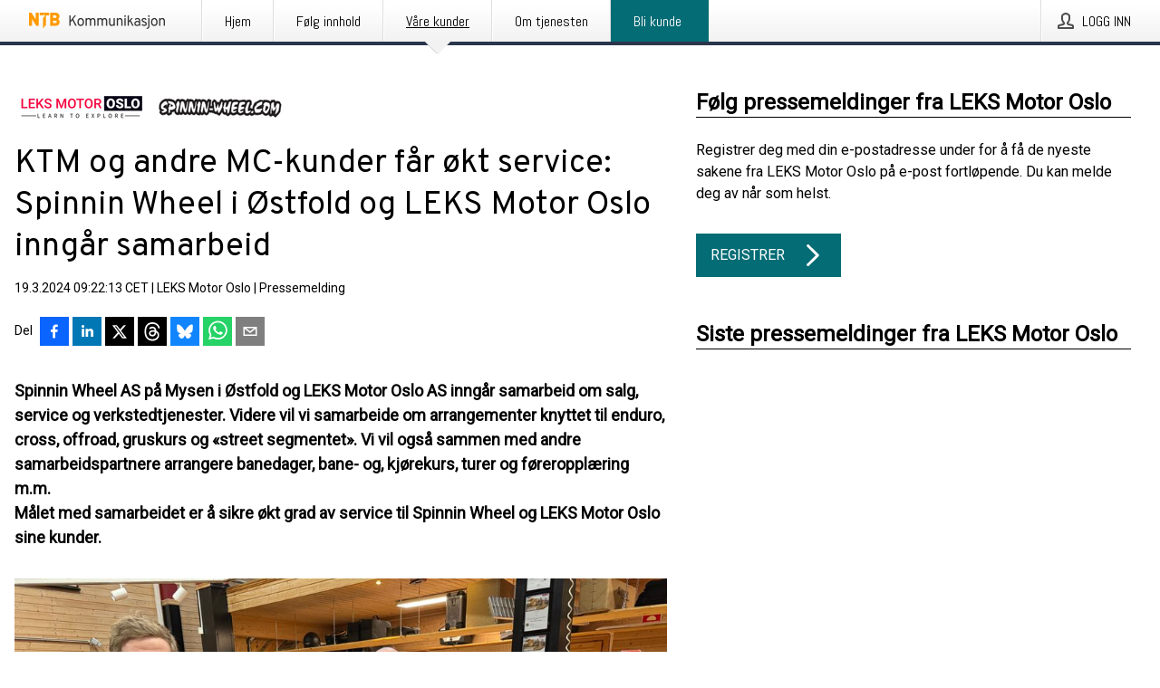

--- FILE ---
content_type: text/html; charset=utf-8
request_url: https://kommunikasjon.ntb.no/pressemelding/18059560/ktm-og-andre-mc-kunder-far-okt-service-spinnin-wheel-i-ostfold-og-leks-motor-oslo-inngar-samarbeid?publisherId=17848718
body_size: 43731
content:
<!doctype html>
<html lang="no" prefix="og: http://ogp.me/ns#">
<head>
<meta name="google-site-verification" content=_mWQSYyKdthTzDaA-1fvzayRBgvN6aJh_8Gab5O2zso />
<title data-rh="true">KTM og andre MC-kunder får økt service: Spinnin Wheel i Østfold og LEKS Motor Oslo inngår samarbeid | LEKS Motor Oslo</title>
<meta data-rh="true" charset="utf-8"/><meta data-rh="true" name="viewport" content="width=device-width, initial-scale=1"/><meta data-rh="true" name="description" content="Spinnin Wheel AS på Mysen i Østfold og LEKS Motor Oslo AS inngår samarbeid om salg, service og verkstedtjenester. Videre vil vi samarbeide om arrangementer knyttet til enduro, cross, offroad, gruskurs og «street segmentet». Vi vil også sammen med andre samarbeidspartnere arrangere banedager, bane- og, kjørekurs, turer og føreropplæring m.m. Målet med samarbeidet er å sikre økt grad av service til Spinnin Wheel og LEKS Motor Oslo sine kunder."/><meta data-rh="true" property="og:type" content="article"/><meta data-rh="true" property="og:title" content="KTM og andre MC-kunder får økt service: Spinnin Wheel i Østfold og LEKS Motor Oslo inngår samarbeid | LEKS Motor Oslo"/><meta data-rh="true" property="og:description" content="Spinnin Wheel AS på Mysen i Østfold og LEKS Motor Oslo AS inngår samarbeid om salg, service og verkstedtjenester. Videre vil vi samarbeide om arrangementer knyttet til enduro, cross, offroad, gruskurs og «street segmentet». Vi vil også sammen med andre samarbeidspartnere arrangere banedager, bane- og, kjørekurs, turer og føreropplæring m.m. Målet med samarbeidet er å sikre økt grad av service til Spinnin Wheel og LEKS Motor Oslo sine kunder."/><meta data-rh="true" property="og:url" content="https://kommunikasjon.ntb.no/pressemelding/18059560/ktm-og-andre-mc-kunder-far-okt-service-spinnin-wheel-i-ostfold-og-leks-motor-oslo-inngar-samarbeid?publisherId=17848718&amp;lang=no"/><meta data-rh="true" name="twitter:card" content="summary_large_image"/><meta data-rh="true" property="og:image" content="https://kommunikasjon.ntb.no/data/images/public/17848718/18059560/e8bf21d3-7499-4a74-bc66-058e807fa872-w_960.jpg"/><meta data-rh="true" property="og:image:secure_url" content="https://kommunikasjon.ntb.no/data/images/public/17848718/18059560/e8bf21d3-7499-4a74-bc66-058e807fa872-w_960.jpg"/>
<link data-rh="true" href="https://fonts.googleapis.com/css?family=Abel:400&amp;display=swap" type="text/css" rel="stylesheet"/><link data-rh="true" href="https://fonts.googleapis.com/css?family=Overpass:400&amp;display=swap" type="text/css" rel="stylesheet"/><link data-rh="true" href="https://fonts.googleapis.com/css?family=Roboto:400&amp;display=swap" type="text/css" rel="stylesheet"/><link data-rh="true" rel="canonical" href="https://kommunikasjon.ntb.no/pressemelding/18059560/ktm-og-andre-mc-kunder-far-okt-service-spinnin-wheel-i-ostfold-og-leks-motor-oslo-inngar-samarbeid?publisherId=17848718&amp;lang=no"/>
<style data-styled="true" data-styled-version="5.3.11">.fOkSYg{display:block;margin:0 0 2rem;clear:both;color:#000000;font-size:0.9375rem;line-height:1.5;}/*!sc*/
.fOkSYg img{height:auto;max-width:100%;}/*!sc*/
.fOkSYg a{font-size:0.9375rem;color:#2973BA;display:inline-block;max-width:100%;text-overflow:ellipsis;overflow:hidden;vertical-align:bottom;}/*!sc*/
.fOkSYg .prs-align--center{text-align:center;}/*!sc*/
.fOkSYg .prs-align--left{text-align:left;}/*!sc*/
.fOkSYg .prs-align--right{text-align:right;}/*!sc*/
.fOkSYg ul.prs-align--center,.fOkSYg ol.prs-align--center,.fOkSYg ul.prs-align--right,.fOkSYg ol.prs-align--right{list-style-position:inside;}/*!sc*/
.fOkSYg table{font-size:1rem;display:block;border-collapse:collapse;overflow-x:auto;margin-bottom:1rem;width:100% !important;}/*!sc*/
.fOkSYg table tr:first-child{border:transparent;font-weight:bold;}/*!sc*/
.fOkSYg table tr:last-child{border:transparent;}/*!sc*/
.fOkSYg table tr:nth-child(even){background-color:#f6f6f6;}/*!sc*/
.fOkSYg table td{border:1px solid #4e4e4e;padding:0.5rem;vertical-align:middle;}/*!sc*/
.fOkSYg table td.prs-align--center{text-align:center;}/*!sc*/
.fOkSYg table td.prs-align--left{text-align:left;}/*!sc*/
.fOkSYg table td.prs-align--right{text-align:right;}/*!sc*/
.fOkSYg table p{margin:0;}/*!sc*/
.fOkSYg p:first-of-type{margin-top:0;}/*!sc*/
@media (min-width:1248px){.fOkSYg{font-size:1rem;}.fOkSYg a{font-size:1rem;}}/*!sc*/
.fOkSYg figure.content-figure{display:inline-block;margin:1rem 0 0 0;width:100%;}/*!sc*/
.fOkSYg figure.content-figure div{display:-webkit-box;display:-webkit-flex;display:-ms-flexbox;display:flex;}/*!sc*/
.fOkSYg .caption-wrapper{padding:1rem;font-size:1rem;line-height:1.5;background-color:#f6f6f6;}/*!sc*/
.fOkSYg .caption-wrapper strong{font-weight:700;font-size:0.875rem;}/*!sc*/
.fOkSYg blockquote{border-left:2px solid #C8C8C8;margin-left:1rem;padding-left:1rem;}/*!sc*/
data-styled.g1[id="release__PublicationContent-sc-6son67-0"]{content:"fOkSYg,"}/*!sc*/
.hBPBZS{color:#000000;max-width:100%;font-size:0.875rem;line-height:1rem;margin-bottom:1.5rem;overflow:hidden;word-break:break-word;}/*!sc*/
.hBPBZS a{color:#2973BA;font-size:0.875rem;line-height:1rem;}/*!sc*/
data-styled.g2[id="release__Byline-sc-6son67-1"]{content:"hBPBZS,"}/*!sc*/
.fSHSYX{display:-webkit-box;display:-webkit-flex;display:-ms-flexbox;display:flex;-webkit-align-items:center;-webkit-box-align:center;-ms-flex-align:center;align-items:center;cursor:pointer;position:relative;background-color:#046C75;padding:0 1.25rem;outline:0;border:0;border-radius:0;color:#fff;font-family:inherit;font-size:1rem;line-height:3rem;-webkit-transition:background-color 200ms ease-in-out;transition:background-color 200ms ease-in-out;text-align:left;text-transform:uppercase;height:3rem;min-width:160px;width:100%;max-width:160px;padding:0 1rem;}/*!sc*/
.fSHSYX:hover,.fSHSYX:focus{background-color:#6a6a6a;}/*!sc*/
data-styled.g22[id="forms__FormSubmitButton-sc-menndn-18"]{content:"fSHSYX,"}/*!sc*/
.eCAMbD{display:-webkit-box;display:-webkit-flex;display:-ms-flexbox;display:flex;-webkit-align-items:center;-webkit-box-align:center;-ms-flex-align:center;align-items:center;margin-left:auto;color:#fff;}/*!sc*/
data-styled.g23[id="forms__FormSubmitButtonIcon-sc-menndn-19"]{content:"eCAMbD,"}/*!sc*/
.bOWEOZ{display:-webkit-box;display:-webkit-flex;display:-ms-flexbox;display:flex;-webkit-flex-direction:column;-ms-flex-direction:column;flex-direction:column;height:100%;font-size:1rem;}/*!sc*/
@media (min-width:480px){.bOWEOZ{font-size:1rem;}}/*!sc*/
data-styled.g49[id="containers__Wrapper-sc-1d04lil-0"]{content:"bOWEOZ,"}/*!sc*/
.kuHHjz{display:-webkit-box;display:-webkit-flex;display:-ms-flexbox;display:flex;-webkit-flex-direction:column;-ms-flex-direction:column;flex-direction:column;min-height:100vh;}/*!sc*/
data-styled.g50[id="containers__HeightWrapper-sc-1d04lil-1"]{content:"kuHHjz,"}/*!sc*/
.cpFwlq{display:-webkit-box;display:-webkit-flex;display:-ms-flexbox;display:flex;-webkit-box-flex:1;-webkit-flex-grow:1;-ms-flex-positive:1;flex-grow:1;-webkit-flex-direction:row;-ms-flex-direction:row;flex-direction:row;-webkit-flex-wrap:wrap;-ms-flex-wrap:wrap;flex-wrap:wrap;}/*!sc*/
@media (min-width:1248px){}/*!sc*/
@media (min-width:1556px){}/*!sc*/
.fCicMM{display:-webkit-box;display:-webkit-flex;display:-ms-flexbox;display:flex;-webkit-box-flex:1;-webkit-flex-grow:1;-ms-flex-positive:1;flex-grow:1;-webkit-flex-direction:row;-ms-flex-direction:row;flex-direction:row;-webkit-flex-wrap:wrap;-ms-flex-wrap:wrap;flex-wrap:wrap;-webkit-box-flex:1;-webkit-flex-grow:1;-ms-flex-positive:1;flex-grow:1;margin-left:0;max-width:720px;}/*!sc*/
@media (min-width:1248px){.fCicMM{margin-left:2rem;max-width:480px;}}/*!sc*/
@media (min-width:1556px){.fCicMM{margin-left:auto;max-width:620px;}}/*!sc*/
data-styled.g52[id="containers__FlexContainer-sc-1d04lil-3"]{content:"cpFwlq,fCicMM,"}/*!sc*/
.kheLZT span.prs-content-placeholder{display:-webkit-box;display:-webkit-flex;display:-ms-flexbox;display:flex;background-image:url("data:image/svg+xml;utf8,%3Csvg viewBox='0 0 20 20' style='display: block; width: 20px; height: 20px;'%3E%3Cuse xlink:href='%23prs-icons_blocked'/%3E%3C/svg%3E");width:100%;background-color:#f6f6f6;border:1px solid #c6c6c6;font-size:0.875rem;padding:0.5rem;line-height:1.5;}/*!sc*/
.kheLZT span.prs-content-placeholder .prs-content-placeholder__container{display:-webkit-box;display:-webkit-flex;display:-ms-flexbox;display:flex;}/*!sc*/
.kheLZT span.prs-content-placeholder .prs-content-placeholder__container .prs-content-placeholder__icon{display:-webkit-box;display:-webkit-flex;display:-ms-flexbox;display:flex;-webkit-align-items:center;-webkit-box-align:center;-ms-flex-align:center;align-items:center;border-right:1px solid #c6c6c6;padding:0.5rem 1rem 0.5rem 0.5rem;margin-right:1rem;}/*!sc*/
.kheLZT span.prs-content-placeholder .prs-content-placeholder__container .prs-content-placeholder__icon svg{width:30px;height:30px;display:inline-block;}/*!sc*/
.kheLZT span.prs-content-placeholder .prs-content-placeholder__container .prs-content-placeholder__text{display:-webkit-box;display:-webkit-flex;display:-ms-flexbox;display:flex;-webkit-flex-direction:column;-ms-flex-direction:column;flex-direction:column;-webkit-box-pack:center;-webkit-justify-content:center;-ms-flex-pack:center;justify-content:center;padding-right:1rem;}/*!sc*/
.kheLZT span.prs-content-placeholder .prs-content-placeholder__container .prs-content-placeholder__text a{font-size:0.875rem;}/*!sc*/
.kheLZT.release iframe{max-width:100%;width:100%;border:0;}/*!sc*/
.kheLZT.article iframe{border:0;max-width:100%;display:block;}/*!sc*/
.kheLZT.short-message-thread iframe{max-width:100%;width:-webkit-fill-available !important;width:-moz-available !important;width:-webkit-fill-available !important;width:-moz-available !important;width:fill-available !important;border:0;display:block;}/*!sc*/
@media (min-width:1248px){.kheLZT{display:-webkit-box;display:-webkit-flex;display:-ms-flexbox;display:flex;-webkit-flex-wrap:wrap;-ms-flex-wrap:wrap;flex-wrap:wrap;-webkit-flex-direction:row;-ms-flex-direction:row;flex-direction:row;}}/*!sc*/
data-styled.g54[id="containers__ReleaseWrapper-sc-1d04lil-5"]{content:"kheLZT,"}/*!sc*/
.gRvSKM{width:100%;}/*!sc*/
data-styled.g55[id="containers__ReleaseSideWrapper-sc-1d04lil-6"]{content:"gRvSKM,"}/*!sc*/
.jFcQZV{max-width:720px;}/*!sc*/
@media (min-width:1248px){.jFcQZV{-webkit-flex:0 0 720px;-ms-flex:0 0 720px;flex:0 0 720px;}}/*!sc*/
.short-message-thread .containers__ReleaseContent-sc-1d04lil-7 .thread-item{position:relative;border-left:3px solid;padding-bottom:0.5rem;padding-left:2rem;margin-bottom:0.5rem;}/*!sc*/
.short-message-thread .containers__ReleaseContent-sc-1d04lil-7 .thread-item::before{content:'';position:absolute;left:-14px;top:-2px;width:20px;height:20px;border-radius:50%;background-color:white;border:4px solid;z-index:2;margin-left:2px;}/*!sc*/
.short-message-thread .containers__ReleaseContent-sc-1d04lil-7 .thread-item:not(:last-child)::after{content:'';position:absolute;left:-3px;bottom:-0.5rem;height:20%;width:3px;background-color:white;border-left:3px dotted;z-index:3;}/*!sc*/
.short-message-thread .containers__ReleaseContent-sc-1d04lil-7 .thread-item:last-child{padding-bottom:0;margin-bottom:0;}/*!sc*/
data-styled.g56[id="containers__ReleaseContent-sc-1d04lil-7"]{content:"jFcQZV,"}/*!sc*/
.flSOcC{display:block;clear:both;margin:0 0 3rem;width:100%;}/*!sc*/
@media (min-width:1248px){}/*!sc*/
.hVzZTk{display:block;clear:both;margin:0 0 3rem;width:100%;}/*!sc*/
@media (min-width:1248px){.hVzZTk{margin:0 0 4.5rem 0;}}/*!sc*/
data-styled.g58[id="containers__SectionWrapper-sc-1d04lil-9"]{content:"flSOcC,hVzZTk,"}/*!sc*/
.kNCD{color:#000000;display:-webkit-box;display:-webkit-flex;display:-ms-flexbox;display:flex;-webkit-flex-direction:row;-ms-flex-direction:row;flex-direction:row;-webkit-flex-wrap:wrap;-ms-flex-wrap:wrap;flex-wrap:wrap;margin-bottom:1rem;}/*!sc*/
.kNCD span{display:inline-block;line-height:32px;margin-right:0.5rem;font-size:0.9rem;}/*!sc*/
.kNCD .react-share__ShareButton{margin-right:0.25rem;cursor:pointer;}/*!sc*/
data-styled.g59[id="containers__ShareButtonContainer-sc-1d04lil-10"]{content:"kNCD,"}/*!sc*/
.jpEZuJ{height:auto;}/*!sc*/
.jpEZuJ .ImageDiv__modal-image{display:block;}/*!sc*/
.jpEZuJ .ImageDiv__modal-image.fullwidth{width:100%;}/*!sc*/
.jQikHk{border-bottom:1px solid #c6c6c6;height:auto;}/*!sc*/
.jQikHk .ImageDiv__modal-image{display:block;}/*!sc*/
.jQikHk .ImageDiv__modal-image.fullwidth{width:100%;}/*!sc*/
data-styled.g77[id="image-elements__ImageDiv-sc-6rbjnd-0"]{content:"jpEZuJ,jQikHk,"}/*!sc*/
.diDkHG{height:auto;max-width:100%;}/*!sc*/
data-styled.g78[id="image-elements__Image-sc-6rbjnd-1"]{content:"diDkHG,"}/*!sc*/
.loPYqc{height:auto;max-width:300px;max-height:50px;margin:0 0 1rem 0;}/*!sc*/
.loPYqc:not(:last-of-type){margin-right:.5rem;}/*!sc*/
@media (min-width:768px){.loPYqc{max-height:75px;}}/*!sc*/
@media (min-width:960px){.loPYqc{max-height:100px;}}/*!sc*/
data-styled.g79[id="image-elements__LogoImage-sc-6rbjnd-2"]{content:"loPYqc,"}/*!sc*/
.dMytte{position:relative;margin:0;display:table;margin-bottom:2rem;table-layout:fixed;}/*!sc*/
.dMytte img{display:block;}/*!sc*/
data-styled.g81[id="image-elements__Figure-sc-6rbjnd-4"]{content:"dMytte,"}/*!sc*/
.CCORe{font-size:1rem;color:#000000;width:100%;padding:0 1rem 1rem;line-height:1.5;display:table-caption;caption-side:bottom;background-color:#f6f6f6;padding:1rem;}/*!sc*/
.CCORe strong{font-weight:700;font-size:0.875rem;}/*!sc*/
.hmpeCD{font-size:1rem;color:#000000;width:100%;padding:0 1rem 1rem;line-height:1.5;}/*!sc*/
.hmpeCD strong{font-weight:700;font-size:0.875rem;}/*!sc*/
data-styled.g82[id="image-elements__Figcaption-sc-6rbjnd-5"]{content:"CCORe,hmpeCD,"}/*!sc*/
.djekGP{display:-webkit-box;display:-webkit-flex;display:-ms-flexbox;display:flex;-webkit-flex-direction:column;-ms-flex-direction:column;flex-direction:column;font-size:1rem;line-height:1.5;background-color:#f6f6f6;border:1px solid #c6c6c6;margin:0 0.5rem 0.5rem 0;width:100%;}/*!sc*/
.djekGP figcaption{margin:1rem 0 0;}/*!sc*/
.djekGP .GalleryItem__link{color:#2973BA;font-size:0.875rem;text-transform:uppercase;margin:auto 0 1rem 1rem;padding-top:1rem;}/*!sc*/
@media (min-width:480px){.djekGP{width:calc(50% - .25rem);margin-right:.5rem;}.djekGP:nth-child(even){margin-right:0;}}/*!sc*/
@media (min-width:768px){.djekGP{width:calc(33.333333% - .333333rem);margin-right:.5rem;}.djekGP:nth-child(even){margin-right:.5rem;}.djekGP:nth-child(3n){margin-right:0;}}/*!sc*/
data-styled.g83[id="image-elements__GalleryItem-sc-6rbjnd-6"]{content:"djekGP,"}/*!sc*/
.fRRsiq{color:#000000;font-size:1.5rem;line-height:1.3;margin:0;display:block;}/*!sc*/
@media (min-width:768px){.fRRsiq{font-size:2.25rem;}}/*!sc*/
data-styled.g84[id="text-elements__Title-sc-1il5uxg-0"]{content:"fRRsiq,"}/*!sc*/
.drikDT{color:#000000;font-family:'Overpass',Arial,sans-serif;font-weight:400;}/*!sc*/
data-styled.g85[id="text-elements__ReleaseTitle-sc-1il5uxg-1"]{content:"drikDT,"}/*!sc*/
.hDWKvd{color:#000000;font-size:1.5rem;border-bottom:1px solid #000000;margin-top:0;margin-bottom:1.5rem;width:100%;line-height:1.3;}/*!sc*/
.hDWKvd small{color:#000000;}/*!sc*/
data-styled.g86[id="text-elements__SectionTitle-sc-1il5uxg-2"]{content:"hDWKvd,"}/*!sc*/
.bBNnVC{color:#000000;font-size:1rem;line-height:1.5;margin:2rem 0;}/*!sc*/
@media (min-width:768px){.bBNnVC{font-size:1.125rem;}}/*!sc*/
data-styled.g87[id="text-elements__Leadtext-sc-1il5uxg-3"]{content:"bBNnVC,"}/*!sc*/
.ffLCfF{color:#000000;line-height:1.5;margin:0 0 2rem;}/*!sc*/
data-styled.g88[id="text-elements__Bodytext-sc-1il5uxg-4"]{content:"ffLCfF,"}/*!sc*/
.guDfjA{margin:0 auto;width:100%;padding:2rem 1rem;}/*!sc*/
@media (min-width:768px){.guDfjA{max-width:768px;padding:3rem 1.5rem;}}/*!sc*/
@media (min-width:960px){.guDfjA{max-width:100%;}}/*!sc*/
@media (min-width:1248px){.guDfjA{max-width:1248px;padding:3rem 0;}}/*!sc*/
@media (min-width:1556px){.guDfjA{max-width:1556px;}}/*!sc*/
data-styled.g89[id="site-content__SiteContent-sc-x0ym13-0"]{content:"guDfjA,"}/*!sc*/
.dFbKpv{color:#4e4e4e;font-size:0.875rem;line-height:1.5;background:#f6f6f6;border-top:1px solid #c6c6c6;margin-top:auto;padding:2rem 0;}/*!sc*/
.dFbKpv .footer__logo{margin-bottom:1rem;max-width:150px;max-height:30px;}/*!sc*/
.dFbKpv .footer__notification a{font-size:inherit;margin-right:0;}/*!sc*/
.dFbKpv .footer__notification div button{width:auto;max-width:100%;}/*!sc*/
.dFbKpv .footer__notification div button span{text-align:center;}/*!sc*/
.dFbKpv address{font-style:normal;}/*!sc*/
.dFbKpv a{cursor:pointer;font-size:0.875rem;line-height:1.5;-webkit-text-decoration:none;text-decoration:none;margin-right:0.5rem;}/*!sc*/
data-styled.g91[id="footer__Footer-sc-ixban3-0"]{content:"dFbKpv,"}/*!sc*/
.kHEMH{color:#000000;margin-bottom:2rem;}/*!sc*/
.kHEMH img{padding-right:1.5rem;max-width:100%;height:auto;}/*!sc*/
data-styled.g124[id="publishers__PublisherContainer-sc-y8colw-7"]{content:"kHEMH,"}/*!sc*/
button,hr,input{overflow:visible;}/*!sc*/
audio,canvas,progress,video{display:inline-block;}/*!sc*/
progress,sub,sup{vertical-align:baseline;}/*!sc*/
html{font-family:sans-serif;line-height:1.15;-ms-text-size-adjust:100%;-webkit-text-size-adjust:100%;}/*!sc*/
body{margin:0;}/*!sc*/
menu,article,aside,details,footer,header,nav,section{display:block;}/*!sc*/
h1{font-size:2em;margin:.67em 0;}/*!sc*/
figcaption,figure,main{display:block;}/*!sc*/
figure{margin:1em 40px;}/*!sc*/
hr{box-sizing:content-box;height:0;}/*!sc*/
code,kbd,pre,samp{font-family:monospace,monospace;font-size:1em;}/*!sc*/
a{background-color:transparent;-webkit-text-decoration-skip:objects;}/*!sc*/
a:active,a:hover{outline-width:0;}/*!sc*/
abbr[title]{border-bottom:none;-webkit-text-decoration:underline;text-decoration:underline;-webkit-text-decoration:underline dotted;text-decoration:underline dotted;}/*!sc*/
b,strong{font-weight:700;}/*!sc*/
dfn{font-style:italic;}/*!sc*/
mark{background-color:#ff0;color:#000;}/*!sc*/
small{font-size:80%;}/*!sc*/
sub,sup{font-size:75%;line-height:0;position:relative;}/*!sc*/
sub{bottom:-.25em;}/*!sc*/
sup{top:-.5em;}/*!sc*/
audio:not([controls]){display:none;height:0;}/*!sc*/
img{border-style:none;}/*!sc*/
svg:not(:root){overflow:hidden;}/*!sc*/
button,input,optgroup,select,textarea{font-family:sans-serif;font-size:100%;line-height:1.15;margin:0;}/*!sc*/
button,select{text-transform:none;}/*!sc*/
[type=submit],[type=reset],button,html [type=button]{-webkit-appearance:button;}/*!sc*/
[type=button]::-moz-focus-inner,[type=reset]::-moz-focus-inner,[type=submit]::-moz-focus-inner,button::-moz-focus-inner{border-style:none;padding:0;}/*!sc*/
[type=button]:-moz-focusring,[type=reset]:-moz-focusring,[type=submit]:-moz-focusring,button:-moz-focusring{outline:ButtonText dotted 1px;}/*!sc*/
fieldset{border:1px solid silver;margin:0 2px;padding:.35em .625em .75em;}/*!sc*/
legend{box-sizing:border-box;color:inherit;display:table;max-width:100%;padding:0;white-space:normal;}/*!sc*/
textarea{overflow:auto;}/*!sc*/
[type=checkbox],[type=radio]{box-sizing:border-box;padding:0;}/*!sc*/
[type=number]::-webkit-inner-spin-button,[type=number]::-webkit-outer-spin-button{height:auto;}/*!sc*/
[type=search]{-webkit-appearance:textfield;outline-offset:-2px;}/*!sc*/
[type=search]::-webkit-search-cancel-button,[type=search]::-webkit-search-decoration{-webkit-appearance:none;}/*!sc*/
::-webkit-file-upload-button{-webkit-appearance:button;font:inherit;}/*!sc*/
summary{display:list-item;}/*!sc*/
[hidden],template{display:none;}/*!sc*/
html,body,#root{box-sizing:border-box;font-size:16px;font-family:'Roboto',Arial,sans-serif;font-weight:400;}/*!sc*/
*,*::before,*::after{box-sizing:border-box;}/*!sc*/
a{color:#2973BA;font-size:1rem;}/*!sc*/
a,area,button,[role="button"],input:not([type=range]),label,select,summary,textarea{-ms-touch-action:manipulation;touch-action:manipulation;}/*!sc*/
.disable-scroll{position:relative;overflow:hidden;height:100%;}/*!sc*/
#svg-sprite{display:none;}/*!sc*/
data-styled.g160[id="sc-global-bNbkmT1"]{content:"sc-global-bNbkmT1,"}/*!sc*/
.hBnyMm{position:absolute;top:0;height:100%;background-color:rgba(15,15,15,0.85);bottom:0;left:0;right:0;width:100%;z-index:200;opacity:0;visibility:hidden;-webkit-animation-name:kPIFVS;animation-name:kPIFVS;-webkit-animation-duration:200ms;animation-duration:200ms;-webkit-animation-fill-mode:forwards;animation-fill-mode:forwards;}/*!sc*/
data-styled.g161[id="styledBarNotification__BarNotificationOverlay-sc-1yv4aza-0"]{content:"hBnyMm,"}/*!sc*/
.kbQkCF{cursor:default;display:-webkit-box;display:-webkit-flex;display:-ms-flexbox;display:flex;-webkit-flex-flow:row wrap;-ms-flex-flow:row wrap;flex-flow:row wrap;-webkit-align-content:center;-ms-flex-line-pack:center;align-content:center;margin:0 auto;height:75px;width:100vw;padding:1rem;z-index:300;font-size:1rem;border-left:2rem solid #3399cc;color:#000000;background-color:#FFFFFF;border-bottom:1px solid #c6c6c6;-webkit-transform:translateY(-100%) animation-name:gDuLQv;-ms-transform:translateY(-100%) animation-name:gDuLQv;transform:translateY(-100%) animation-name:gDuLQv;-webkit-animation-duration:200ms;animation-duration:200ms;-webkit-animation-fill-mode:forwards;animation-fill-mode:forwards;}/*!sc*/
@media (min-width:768px){.kbQkCF{max-width:768px;}}/*!sc*/
@media (min-width:960px){.kbQkCF{max-width:100%;}}/*!sc*/
@media (min-width:1248px){.kbQkCF{max-width:1248px;}}/*!sc*/
@media (min-width:1556px){.kbQkCF{max-width:1556px;}}/*!sc*/
data-styled.g162[id="styledBarNotification__BarNotificationWrapper-sc-1yv4aza-1"]{content:"kbQkCF,"}/*!sc*/
.kTckJU{color:#000000;margin-left:auto;}/*!sc*/
data-styled.g164[id="styledBarNotification__BarNotificationClose-sc-1yv4aza-3"]{content:"kTckJU,"}/*!sc*/
.dLfMJQ{font-family:Abel,Arial,sans-serif;position:relative;z-index:200;width:100%;height:50px;background:linear-gradient(to bottom,rgba(255,255,255,1) 16%,rgba(242,242,242,1) 100%);border-bottom:4px solid #2a364b;}/*!sc*/
data-styled.g165[id="navbar__NavbarWrapper-sc-mofdt5-0"]{content:"dLfMJQ,"}/*!sc*/
.gUHzke{width:100%;height:100%;margin:0 auto;display:-webkit-box;display:-webkit-flex;display:-ms-flexbox;display:flex;-webkit-flex:1 0 0;-ms-flex:1 0 0;flex:1 0 0;-webkit-align-items:center;-webkit-box-align:center;-ms-flex-align:center;align-items:center;}/*!sc*/
.gUHzke .agency-logo{padding:0 2.5rem 0 1rem;margin:auto;}/*!sc*/
.gUHzke .agency-logo img{border:0;}/*!sc*/
.gUHzke .agency-logo__small{max-width:120px;max-height:25px;display:block;}/*!sc*/
.gUHzke .agency-logo__wide{max-width:150px;max-height:30px;display:none;}/*!sc*/
@media (min-width:768px){.gUHzke{max-width:768px;}.gUHzke .agency-logo__small{display:none;}.gUHzke .agency-logo__wide{display:block;}}/*!sc*/
@media (min-width:960px){.gUHzke{max-width:960px;}}/*!sc*/
@media (min-width:1248px){.gUHzke{max-width:1248px;}}/*!sc*/
@media (min-width:1556px){.gUHzke{max-width:1556px;}}/*!sc*/
data-styled.g166[id="navbar__NavbarContent-sc-mofdt5-1"]{content:"gUHzke,"}/*!sc*/
.iHSBLt{list-style:none;padding:0;margin:0;-webkit-box-flex:1;-webkit-flex-grow:1;-ms-flex-positive:1;flex-grow:1;height:100%;display:none;text-align:left;}/*!sc*/
@media (min-width:960px){.iHSBLt{max-width:960px;display:block;}}/*!sc*/
.ggiGcb{list-style:none;padding:0;margin:0;-webkit-box-flex:1;-webkit-flex-grow:1;-ms-flex-positive:1;flex-grow:1;height:100%;}/*!sc*/
@media (min-width:960px){.ggiGcb{max-width:960px;}}/*!sc*/
.jUPvPX{list-style:none;padding:0;margin:0;-webkit-box-flex:1;-webkit-flex-grow:1;-ms-flex-positive:1;flex-grow:1;height:100%;text-align:right;}/*!sc*/
@media (min-width:960px){.jUPvPX{max-width:960px;}}/*!sc*/
data-styled.g167[id="navbar__NavbarItems-sc-mofdt5-2"]{content:"iHSBLt,ggiGcb,jUPvPX,"}/*!sc*/
.dmdKmx{display:block;width:100%;height:100%;color:#000;padding:13px 24px 0;-webkit-text-decoration:none;text-decoration:none;}/*!sc*/
.dmdKmx .title{font:14px Abel,sans-serif;display:inline-block;vertical-align:middle;position:relative;z-index:15;margin:0;}/*!sc*/
.dmdKmx:focus{outline:none;border:1px solid black;margin-top:1px;height:calc(100% - 2px);}/*!sc*/
.dmdKmx:focus > .active-bg{position:absolute;top:50%;left:50%;-webkit-transform:translate(-50%,-50%);-ms-transform:translate(-50%,-50%);transform:translate(-50%,-50%);width:calc(100% - 3px);height:calc(100% - 2px);margin-top:1px;z-index:10;}/*!sc*/
.dmdKmx .title.active{-webkit-text-decoration:underline;text-decoration:underline;}/*!sc*/
@media (min-width:960px){.dmdKmx{padding:13px 20px 0 20px;}}/*!sc*/
@media (min-width:768px){.dmdKmx .title{font:16px Abel,sans-serif;}}/*!sc*/
@media (min-width:1248px){.dmdKmx{padding:13px 24px 0 24px;}.dmdKmx:hover,.dmdKmx:visited,.dmdKmx:focus{color:#000;-webkit-text-decoration:none;text-decoration:none;}}/*!sc*/
data-styled.g168[id="navbar__NavbarItemLink-sc-mofdt5-3"]{content:"dmdKmx,"}/*!sc*/
.cowdxy{position:relative;height:100%;display:inline-block;vertical-align:middle;border-left:1px solid #fff;margin-left:1px;}/*!sc*/
.cowdxy.highlighted-cta{border-left:1px solid #046c75;}/*!sc*/
.cowdxy.highlighted-cta .navbar__NavbarItemLink-sc-mofdt5-3{background-color:#046c75;}/*!sc*/
.cowdxy.highlighted-cta .navbar__NavbarItemLink-sc-mofdt5-3 .title{color:#FFFFFF;}/*!sc*/
.cowdxy.highlighted-cta .navbar__NavbarItemLink-sc-mofdt5-3 .title.active{color:#FFFFFF;}/*!sc*/
.cowdxy.highlighted-cta .navbar__NavbarItemLink-sc-mofdt5-3 .active-bg{border:3px solid #046c75;background:#046c75;}/*!sc*/
.cowdxy.highlighted-cta .navbar__NavbarItemLink-sc-mofdt5-3 .active-marker{background-color:#046c75;}/*!sc*/
.cowdxy:first-of-type{border-left:1px solid #fff;}/*!sc*/
.cowdxy::before{content:'';width:1px;height:100%;position:absolute;top:0;left:-2px;background-color:#dedede;}/*!sc*/
@media (min-width:1248px){.cowdxy:hover,.cowdxy:focus{color:#2a364b;}}/*!sc*/
@media (min-width:960px){}/*!sc*/
.blzTzG{position:relative;height:100%;display:inline-block;vertical-align:middle;border-left:1px solid #fff;margin-left:1px;}/*!sc*/
.blzTzG.highlighted-cta{border-left:1px solid #046c75;}/*!sc*/
.blzTzG.highlighted-cta .navbar__NavbarItemLink-sc-mofdt5-3{background-color:#046c75;}/*!sc*/
.blzTzG.highlighted-cta .navbar__NavbarItemLink-sc-mofdt5-3 .title{color:#FFFFFF;}/*!sc*/
.blzTzG.highlighted-cta .navbar__NavbarItemLink-sc-mofdt5-3 .title.active{color:#FFFFFF;}/*!sc*/
.blzTzG.highlighted-cta .navbar__NavbarItemLink-sc-mofdt5-3 .active-bg{border:3px solid #046c75;background:#046c75;}/*!sc*/
.blzTzG.highlighted-cta .navbar__NavbarItemLink-sc-mofdt5-3 .active-marker{background-color:#046c75;}/*!sc*/
.blzTzG:first-of-type{border-left:1px solid #fff;}/*!sc*/
.blzTzG::before{content:'';width:1px;height:100%;position:absolute;top:0;left:-2px;background-color:#dedede;}/*!sc*/
@media (min-width:1248px){.blzTzG:hover,.blzTzG:focus{color:#2a364b;}}/*!sc*/
.blzTzG .active-marker{display:block;width:20px;height:20px;position:absolute;bottom:-10px;left:calc(50% - 10px);background-color:#f2f2f2;-webkit-transform:rotate(45deg);-ms-transform:rotate(45deg);transform:rotate(45deg);z-index:5;box-shadow:0 1px 0 -1px #2a364b;}/*!sc*/
.blzTzG .active-marker.dark{background-color:#2a364b;}/*!sc*/
.blzTzG .active-bg{position:absolute;top:0;left:0;width:100%;height:100%;background:#fff;background:linear-gradient(to bottom,rgba(255,255,255,1) 16%,rgba(242,242,242,1) 100%);z-index:10;}/*!sc*/
@media (min-width:960px){}/*!sc*/
.iiZWHu{position:relative;height:100%;display:inline-block;vertical-align:middle;border-left:1px solid #fff;margin-left:1px;}/*!sc*/
.iiZWHu.highlighted-cta{border-left:1px solid #046c75;}/*!sc*/
.iiZWHu.highlighted-cta .navbar__NavbarItemLink-sc-mofdt5-3{background-color:#046c75;}/*!sc*/
.iiZWHu.highlighted-cta .navbar__NavbarItemLink-sc-mofdt5-3 .title{color:#FFFFFF;}/*!sc*/
.iiZWHu.highlighted-cta .navbar__NavbarItemLink-sc-mofdt5-3 .title.active{color:#FFFFFF;}/*!sc*/
.iiZWHu.highlighted-cta .navbar__NavbarItemLink-sc-mofdt5-3 .active-bg{border:3px solid #046c75;background:#046c75;}/*!sc*/
.iiZWHu.highlighted-cta .navbar__NavbarItemLink-sc-mofdt5-3 .active-marker{background-color:#046c75;}/*!sc*/
.iiZWHu:first-of-type{border-left:1px solid #fff;}/*!sc*/
.iiZWHu::before{content:'';width:1px;height:100%;position:absolute;top:0;left:-2px;background-color:#dedede;}/*!sc*/
@media (min-width:1248px){.iiZWHu:hover,.iiZWHu:focus{color:#2a364b;}}/*!sc*/
@media (min-width:960px){.iiZWHu{display:none;text-align:left;}}/*!sc*/
data-styled.g169[id="navbar__NavbarItem-sc-mofdt5-4"]{content:"cowdxy,blzTzG,iiZWHu,"}/*!sc*/
.VZHjj{font-family:Abel,Arial,sans-serif;background-color:transparent;display:inline-block;vertical-align:middle;cursor:pointer;margin:0;outline:0;border:0;padding:0 16px;line-height:1;width:100%;height:100%;}/*!sc*/
.VZHjj:focus{outline:1px solid black;}/*!sc*/
data-styled.g170[id="navbar__NavbarButton-sc-mofdt5-5"]{content:"VZHjj,"}/*!sc*/
.cJsePX{color:#4e4e4e;position:relative;z-index:15;display:inline-block;vertical-align:middle;margin-right:0.5rem;display:inline-block;}/*!sc*/
.cJsePX svg{height:25px;width:25px;}/*!sc*/
@media (min-width:768px){}/*!sc*/
data-styled.g171[id="navbar-menu__MenuIcon-sc-10uq6pi-0"]{content:"cJsePX,"}/*!sc*/
.cjRoiU{font:16px 'Abel',sans-serif;position:absolute;top:0;left:0;right:0;padding-top:50px;background-color:#4d4e4f;-webkit-transform:translateY(-100%);-ms-transform:translateY(-100%);transform:translateY(-100%);-webkit-transition:-webkit-transform 300ms ease-in-out;-webkit-transition:transform 300ms ease-in-out;transition:transform 300ms ease-in-out;z-index:100;width:100%;min-height:100%;height:100%;}/*!sc*/
data-styled.g173[id="navbar-dropdown__Dropdown-sc-pmkskz-0"]{content:"cjRoiU,"}/*!sc*/
.dCVoYr{position:absolute;top:1rem;right:0.5rem;cursor:pointer;color:#fff;width:45px;height:45px;z-index:300;display:-webkit-box;display:-webkit-flex;display:-ms-flexbox;display:flex;-webkit-align-items:center;-webkit-box-align:center;-ms-flex-align:center;align-items:center;-webkit-box-pack:center;-webkit-justify-content:center;-ms-flex-pack:center;justify-content:center;border:none;background:none;}/*!sc*/
.dCVoYr:focus-visible{outline:auto;}/*!sc*/
data-styled.g174[id="navbar-dropdown__DropdownIcon-sc-pmkskz-1"]{content:"dCVoYr,"}/*!sc*/
.draUGT{position:relative;margin:0 auto;padding:3.5rem 1rem 1.5rem;min-height:100%;height:100%;width:100%;overflow-y:auto;-webkit-overflow-scrolling:touch;-webkit-transform:translateZ(0);-ms-transform:translateZ(0);transform:translateZ(0);}/*!sc*/
@media (min-width:768px){.draUGT{max-width:768px;}}/*!sc*/
@media (min-width:960px){.draUGT{max-width:960px;}}/*!sc*/
@media (min-width:1248px){.draUGT{max-width:1248px;}}/*!sc*/
@media (min-width:1556px){.draUGT{max-width:1556px;}}/*!sc*/
data-styled.g175[id="navbar-dropdown__DropdownContent-sc-pmkskz-2"]{content:"draUGT,"}/*!sc*/
.noScroll,.noScroll body{overflow:hidden !important;position:relative;height:100%;}/*!sc*/
#coiOverlay{background:rgba(15,15,15,0.85);display:-webkit-box;display:-webkit-flex;display:-ms-flexbox;display:flex;position:fixed;top:0;left:0;width:100%;height:100%;-webkit-box-pack:center;-webkit-justify-content:center;-ms-flex-pack:center;justify-content:center;-webkit-align-items:center;-webkit-box-align:center;-ms-flex-align:center;align-items:center;z-index:99999999999;box-sizing:border-box;padding-top:3rem;}/*!sc*/
@media (min-width:768px){#coiOverlay{padding-top:0;}}/*!sc*/
#coi-banner-wrapper{outline:0;width:600px;opacity:0;max-width:100%;max-height:100%;background:#FFFFFF;overflow-x:hidden;border-radius:0;border-style:solid;border-width:0;border-color:#046C75;-webkit-transition:opacity 200ms;transition:opacity 200ms;}/*!sc*/
#coi-banner-wrapper *{-webkit-font-smoothing:antialiased;box-sizing:border-box;text-align:left;line-height:1.5;color:#000000;}/*!sc*/
#coi-banner-wrapper *:focus-visible,#coi-banner-wrapper *:focus{outline:0;}/*!sc*/
@-webkit-keyframes ci-bounce{#coi-banner-wrapper 0%,#coi-banner-wrapper 20%,#coi-banner-wrapper 50%,#coi-banner-wrapper 80%,#coi-banner-wrapper 100%{-webkit-transform:translateY(0);}#coi-banner-wrapper 40%{-webkit-transform:translateY(-30px);}#coi-banner-wrapper 60%{-webkit-transform:translateY(-20px);}}/*!sc*/
@-webkit-keyframes ci-bounce{0%,20%,50%,80%,100%{-webkit-transform:translateY(0);-ms-transform:translateY(0);transform:translateY(0);}40%{-webkit-transform:translateY(-30px);-ms-transform:translateY(-30px);transform:translateY(-30px);}60%{-webkit-transform:translateY(-20px);-ms-transform:translateY(-20px);transform:translateY(-20px);}}/*!sc*/
@keyframes ci-bounce{0%,20%,50%,80%,100%{-webkit-transform:translateY(0);-ms-transform:translateY(0);transform:translateY(0);}40%{-webkit-transform:translateY(-30px);-ms-transform:translateY(-30px);transform:translateY(-30px);}60%{-webkit-transform:translateY(-20px);-ms-transform:translateY(-20px);transform:translateY(-20px);}}/*!sc*/
#coi-banner-wrapper.ci-bounce{-webkit-animation-duration:1s;-webkit-animation-duration:1s;animation-duration:1s;-webkit-animation-name:bounce;-webkit-animation-name:ci-bounce;animation-name:ci-bounce;}/*!sc*/
#coi-banner-wrapper a[target="_blank"]:not(.coi-external-link):after{margin:0 3px 0 5px;content:url([data-uri]);}/*!sc*/
#coi-banner-wrapper #coiBannerHeadline{padding-bottom:0.5rem;margin:1rem 2rem 1rem 2rem;border-bottom:1px solid #e5e5e5;display:-webkit-box;display:-webkit-flex;display:-ms-flexbox;display:flex;-webkit-box-pack:center;-webkit-justify-content:center;-ms-flex-pack:center;justify-content:center;text-align:center;}/*!sc*/
#coi-banner-wrapper button.ci-btn-tab-active .ci-arrow{-webkit-transform:rotate(45deg) !important;-ms-transform:rotate(45deg) !important;transform:rotate(45deg) !important;-webkit-transform:rotate(45deg) !important;top:0px;}/*!sc*/
#coi-banner-wrapper button#showDetailsButton,#coi-banner-wrapper button#hideDetailsButton{-webkit-box-pack:center;-webkit-justify-content:center;-ms-flex-pack:center;justify-content:center;padding-top:1rem;padding-bottom:1rem;border-top:1px solid #e5e5e5;-webkit-transition:background-color 200ms ease-in-out,color 200ms ease-in-out;transition:background-color 200ms ease-in-out,color 200ms ease-in-out;}/*!sc*/
#coi-banner-wrapper button#showDetailsButton:hover,#coi-banner-wrapper button#hideDetailsButton:hover,#coi-banner-wrapper button#showDetailsButton:focus,#coi-banner-wrapper button#hideDetailsButton:focus{background-color:#6a6a6a;color:#FFFFFF;}/*!sc*/
#coi-banner-wrapper button#showDetailsButton:hover .ci-arrow,#coi-banner-wrapper button#hideDetailsButton:hover .ci-arrow,#coi-banner-wrapper button#showDetailsButton:focus .ci-arrow,#coi-banner-wrapper button#hideDetailsButton:focus .ci-arrow{border-color:#FFFFFF;}/*!sc*/
#coi-banner-wrapper button#hideDetailsButton{box-shadow:5px -5px 10px #e5e5e5;border-bottom:1px solid #e5e5e5;}/*!sc*/
#coi-banner-wrapper button#hideDetailsButton .ci-arrow{-webkit-transform:rotate(45deg) !important;-ms-transform:rotate(45deg) !important;transform:rotate(45deg) !important;-webkit-transform:rotate(45deg) !important;top:0px;}/*!sc*/
#coi-banner-wrapper button.action{display:block;-webkit-align-items:center;-webkit-box-align:center;-ms-flex-align:center;align-items:center;cursor:pointer;position:relative;padding:0 1.25rem;outline:0;border:0;font-family:inherit;font-size:1rem;text-align:center;text-transform:uppercase;-webkit-text-decoration:none;text-decoration:none;-webkit-transition:background-color 200ms ease-in-out;transition:background-color 200ms ease-in-out;height:3rem;margin:0.75rem;min-width:180px;}/*!sc*/
#coi-banner-wrapper button.action.primary{color:#FFFFFF;background-color:#046C75;}/*!sc*/
#coi-banner-wrapper button.action.primary:hover,#coi-banner-wrapper button.action.primary:focus{background-color:#6a6a6a;color:#FFFFFF;}/*!sc*/
#coi-banner-wrapper button.action.secondary{color:inherit;background-color:#f6f6f6;border:1px solid #e5e5e5;}/*!sc*/
#coi-banner-wrapper button.action.secondary:hover,#coi-banner-wrapper button.action.secondary:focus{background-color:#6a6a6a;color:#FFFFFF;}/*!sc*/
#coi-banner-wrapper button.action.secondary.details-dependent{display:none;}/*!sc*/
#coi-banner-wrapper button.action.secondary.active{display:-webkit-box;display:-webkit-flex;display:-ms-flexbox;display:flex;}/*!sc*/
#coi-banner-wrapper .coi-banner__page{background-color:#FFFFFF;-webkit-flex:1;-ms-flex:1;flex:1;-webkit-flex-direction:column;-ms-flex-direction:column;flex-direction:column;-webkit-align-items:flex-end;-webkit-box-align:flex-end;-ms-flex-align:flex-end;align-items:flex-end;display:block;height:100%;}/*!sc*/
#coi-banner-wrapper .coi-banner__page a{line-height:1.5;cursor:pointer;-webkit-text-decoration:underline;text-decoration:underline;color:#2973BA;font-size:0.875rem;}/*!sc*/
#coi-banner-wrapper .coi-banner__page .ci-arrow{border:solid;border-width:0 3px 3px 0;display:inline-block;padding:3px;-webkit-transition:all .3s ease;transition:all .3s ease;margin-right:10px;width:10px;height:10px;-webkit-transform:rotate(-45deg);-ms-transform:rotate(-45deg);transform:rotate(-45deg);-webkit-transform:rotate(-45deg);position:relative;}/*!sc*/
#coi-banner-wrapper .coi-banner__page .coi-button-group{display:none;padding-bottom:0.5rem;display:none;-webkit-flex:auto;-ms-flex:auto;flex:auto;-webkit-box-pack:center;-webkit-justify-content:center;-ms-flex-pack:center;justify-content:center;-webkit-flex-direction:column;-ms-flex-direction:column;flex-direction:column;}/*!sc*/
@media (min-width:768px){#coi-banner-wrapper .coi-banner__page .coi-button-group{-webkit-flex-direction:row;-ms-flex-direction:row;flex-direction:row;}}/*!sc*/
#coi-banner-wrapper .coi-banner__page .coi-button-group.active{display:-webkit-box;display:-webkit-flex;display:-ms-flexbox;display:flex;}/*!sc*/
#coi-banner-wrapper .coi-banner__page .coi-banner__summary{background-color:#FFFFFF;}/*!sc*/
#coi-banner-wrapper .coi-banner__page .coi-consent-banner__update-consent-container{display:none;-webkit-box-pack:center;-webkit-justify-content:center;-ms-flex-pack:center;justify-content:center;background-color:#FFFFFF;position:-webkit-sticky;position:sticky;bottom:0;border-top:1px solid #e5e5e5;width:100%;}/*!sc*/
#coi-banner-wrapper .coi-banner__page .coi-consent-banner__update-consent-container button{width:100%;}/*!sc*/
@media (min-width:768px){#coi-banner-wrapper .coi-banner__page .coi-consent-banner__update-consent-container button{width:auto;}}/*!sc*/
#coi-banner-wrapper .coi-banner__page .coi-consent-banner__update-consent-container.active{display:-webkit-box;display:-webkit-flex;display:-ms-flexbox;display:flex;z-index:2;}/*!sc*/
#coi-banner-wrapper .coi-banner__page .coi-consent-banner__categories-wrapper{box-sizing:border-box;position:relative;padding:0 1rem 1rem 1rem;display:none;-webkit-flex-direction:column;-ms-flex-direction:column;flex-direction:column;}/*!sc*/
#coi-banner-wrapper .coi-banner__page .coi-consent-banner__categories-wrapper.active{display:-webkit-box;display:-webkit-flex;display:-ms-flexbox;display:flex;}/*!sc*/
#coi-banner-wrapper .coi-banner__page .coi-consent-banner__categories-wrapper .coi-consent-banner__category-container{display:-webkit-box;display:-webkit-flex;display:-ms-flexbox;display:flex;-webkit-flex-direction:column;-ms-flex-direction:column;flex-direction:column;padding:0.5rem 1rem 0.5rem 1rem;min-height:50px;-webkit-box-pack:center;-webkit-justify-content:center;-ms-flex-pack:center;justify-content:center;border-bottom:1px solid #e5e5e5;}/*!sc*/
#coi-banner-wrapper .coi-banner__page .coi-consent-banner__categories-wrapper .coi-consent-banner__category-container:last-child{border-bottom:0;}/*!sc*/
#coi-banner-wrapper .coi-banner__page .coi-consent-banner__categories-wrapper .coi-consent-banner__category-container .cookie-details__detail-container{-webkit-flex:1;-ms-flex:1;flex:1;word-break:break-word;display:-webkit-box;display:-webkit-flex;display:-ms-flexbox;display:flex;-webkit-flex-direction:column;-ms-flex-direction:column;flex-direction:column;padding-bottom:0.5rem;}/*!sc*/
#coi-banner-wrapper .coi-banner__page .coi-consent-banner__categories-wrapper .coi-consent-banner__category-container .cookie-details__detail-container a{font-size:0.75rem;}/*!sc*/
#coi-banner-wrapper .coi-banner__page .coi-consent-banner__categories-wrapper .coi-consent-banner__category-container .cookie-details__detail-container span{display:-webkit-box;display:-webkit-flex;display:-ms-flexbox;display:flex;}/*!sc*/
@media (min-width:768px){#coi-banner-wrapper .coi-banner__page .coi-consent-banner__categories-wrapper .coi-consent-banner__category-container .cookie-details__detail-container{-webkit-flex-direction:row;-ms-flex-direction:row;flex-direction:row;padding-bottom:0;}}/*!sc*/
#coi-banner-wrapper .coi-banner__page .coi-consent-banner__categories-wrapper .coi-consent-banner__category-container .cookie-details__detail-title{font-weight:bold;}/*!sc*/
@media (min-width:768px){#coi-banner-wrapper .coi-banner__page .coi-consent-banner__categories-wrapper .coi-consent-banner__category-container .cookie-details__detail-title{-webkit-flex:2;-ms-flex:2;flex:2;max-width:30%;}}/*!sc*/
#coi-banner-wrapper .coi-banner__page .coi-consent-banner__categories-wrapper .coi-consent-banner__category-container .cookie-details__detail-content{-webkit-flex:4;-ms-flex:4;flex:4;}/*!sc*/
#coi-banner-wrapper .coi-banner__page .coi-consent-banner__categories-wrapper .coi-consent-banner__category-container .coi-consent-banner__found-cookies{display:-webkit-box;display:-webkit-flex;display:-ms-flexbox;display:flex;-webkit-flex-direction:column;-ms-flex-direction:column;flex-direction:column;font-size:0.75rem;}/*!sc*/
#coi-banner-wrapper .coi-banner__page .coi-consent-banner__categories-wrapper .coi-consent-banner__category-container .coi-consent-banner__cookie-details{border:1px solid #e5e5e5;padding:0.5rem;margin-bottom:0.5rem;background-color:#f6f6f6;-webkit-flex-direction:column;-ms-flex-direction:column;flex-direction:column;}/*!sc*/
#coi-banner-wrapper .coi-banner__page .coi-consent-banner__categories-wrapper .coi-consent-banner__name-container{position:relative;display:-webkit-box;display:-webkit-flex;display:-ms-flexbox;display:flex;}/*!sc*/
#coi-banner-wrapper .coi-banner__page .coi-consent-banner__categories-wrapper .coi-consent-banner__category-name{cursor:pointer;display:-webkit-box;display:-webkit-flex;display:-ms-flexbox;display:flex;border:none;background:none;-webkit-align-items:baseline;-webkit-box-align:baseline;-ms-flex-align:baseline;align-items:baseline;min-width:30%;padding:0.5rem 0 0.5rem 0;-webkit-flex:unset;-ms-flex:unset;flex:unset;font-family:inherit;-webkit-transition:background-color 200ms ease-in-out,color 200ms ease-in-out;transition:background-color 200ms ease-in-out,color 200ms ease-in-out;}/*!sc*/
#coi-banner-wrapper .coi-banner__page .coi-consent-banner__categories-wrapper .coi-consent-banner__category-name span{-webkit-transition:color 200ms ease-in-out;transition:color 200ms ease-in-out;}/*!sc*/
#coi-banner-wrapper .coi-banner__page .coi-consent-banner__categories-wrapper .coi-consent-banner__category-name:hover,#coi-banner-wrapper .coi-banner__page .coi-consent-banner__categories-wrapper .coi-consent-banner__category-name:focus{background-color:#6a6a6a;}/*!sc*/
#coi-banner-wrapper .coi-banner__page .coi-consent-banner__categories-wrapper .coi-consent-banner__category-name:hover .ci-arrow,#coi-banner-wrapper .coi-banner__page .coi-consent-banner__categories-wrapper .coi-consent-banner__category-name:focus .ci-arrow{border-color:#FFFFFF;}/*!sc*/
#coi-banner-wrapper .coi-banner__page .coi-consent-banner__categories-wrapper .coi-consent-banner__category-name:hover span,#coi-banner-wrapper .coi-banner__page .coi-consent-banner__categories-wrapper .coi-consent-banner__category-name:focus span{color:#FFFFFF;}/*!sc*/
@media (min-width:768px){#coi-banner-wrapper .coi-banner__page .coi-consent-banner__categories-wrapper .coi-consent-banner__category-name{-webkit-flex-direction:column;-ms-flex-direction:column;flex-direction:column;}}/*!sc*/
#coi-banner-wrapper .coi-banner__page .coi-consent-banner__categories-wrapper .coi-consent-banner__category-name .coi-consent-banner__category-name-switch{padding-right:0.5rem;}/*!sc*/
#coi-banner-wrapper .coi-banner__page .coi-consent-banner__categories-wrapper .coi-consent-banner__category-name span{font-size:0.875rem;font-family:inherit;font-weight:bold;}/*!sc*/
#coi-banner-wrapper .coi-banner__page .coi-consent-banner__categories-wrapper .coi-consent-banner__category-controls{display:-webkit-box;display:-webkit-flex;display:-ms-flexbox;display:flex;-webkit-align-items:center;-webkit-box-align:center;-ms-flex-align:center;align-items:center;-webkit-flex-flow:row wrap;-ms-flex-flow:row wrap;flex-flow:row wrap;position:relative;}/*!sc*/
#coi-banner-wrapper .coi-banner__page .coi-consent-banner__categories-wrapper .coi-consent-banner__category-controls .coi-consent-banner__category-controls__label-toggle{display:-webkit-box;display:-webkit-flex;display:-ms-flexbox;display:flex;-webkit-align-items:center;-webkit-box-align:center;-ms-flex-align:center;align-items:center;-webkit-box-pack:justify;-webkit-justify-content:space-between;-ms-flex-pack:justify;justify-content:space-between;width:100%;}/*!sc*/
@media (min-width:768px){#coi-banner-wrapper .coi-banner__page .coi-consent-banner__categories-wrapper .coi-consent-banner__category-controls .coi-consent-banner__category-description{display:-webkit-box;display:-webkit-flex;display:-ms-flexbox;display:flex;}}/*!sc*/
#coi-banner-wrapper .coi-banner__page .coi-consent-banner__categories-wrapper .coi-consent-banner__category-controls .coi-consent-banner__switch-container{display:-webkit-box;display:-webkit-flex;display:-ms-flexbox;display:flex;}/*!sc*/
#coi-banner-wrapper .coi-banner__page .coi-consent-banner__categories-wrapper .coi-consent-banner__category-expander{position:absolute;opacity:0;z-index:-1;}/*!sc*/
#coi-banner-wrapper .coi-banner__page .coi-consent-banner__categories-wrapper .coi-checkboxes{position:relative;display:-webkit-box;display:-webkit-flex;display:-ms-flexbox;display:flex;-webkit-flex-direction:column-reverse;-ms-flex-direction:column-reverse;flex-direction:column-reverse;-webkit-box-pack:justify;-webkit-justify-content:space-between;-ms-flex-pack:justify;justify-content:space-between;-webkit-align-items:center;-webkit-box-align:center;-ms-flex-align:center;align-items:center;font-weight:500;}/*!sc*/
#coi-banner-wrapper .coi-banner__page .coi-consent-banner__categories-wrapper .coi-checkboxes .checkbox-toggle{background:#6a6a6a;width:65px;height:40px;border-radius:100px;position:relative;cursor:pointer;-webkit-transition:.3s ease;transition:.3s ease;-webkit-transform-origin:center;-ms-transform-origin:center;transform-origin:center;-webkit-transform:scale(.8);-ms-transform:scale(.8);transform:scale(.8);}/*!sc*/
#coi-banner-wrapper .coi-banner__page .coi-consent-banner__categories-wrapper .coi-checkboxes .checkbox-toggle:before{-webkit-transition:.3s ease;transition:.3s ease;content:'';width:30px;height:30px;position:absolute;background:#FFFFFF;left:5px;top:5px;box-sizing:border-box;color:#333333;border-radius:100px;}/*!sc*/
@media (min-width:768px){#coi-banner-wrapper .coi-banner__page .coi-consent-banner__categories-wrapper .coi-checkboxes .checkbox-toggle{-webkit-transform:scale(1);-ms-transform:scale(1);transform:scale(1);}}/*!sc*/
#coi-banner-wrapper .coi-banner__page .coi-consent-banner__categories-wrapper .coi-checkboxes input{opacity:0 !important;position:absolute;z-index:1;width:100%;height:100%;cursor:pointer;-webkit-clip:initial !important;clip:initial !important;left:0 !important;top:0 !important;display:block !important;}/*!sc*/
#coi-banner-wrapper .coi-banner__page .coi-consent-banner__categories-wrapper .coi-checkboxes input[type=checkbox]:focus-visible + .checkbox-toggle{-webkit-transition:0.05s;transition:0.05s;outline:0.2rem solid #046C7580;outline-offset:2px;-moz-outline-radius:0.1875rem;}/*!sc*/
#coi-banner-wrapper .coi-banner__page .coi-consent-banner__categories-wrapper .coi-checkboxes input[type=checkbox]:checked + .checkbox-toggle{background:#046C75;}/*!sc*/
#coi-banner-wrapper .coi-banner__page .coi-consent-banner__categories-wrapper .coi-checkboxes input[type=checkbox]:checked + .checkbox-toggle:before{left:30px;background:#FFFFFF;}/*!sc*/
#coi-banner-wrapper .coi-banner__page .coi-consent-banner__categories-wrapper .coi-consent-banner__description-container{display:none;width:100%;-webkit-align-self:flex-end;-ms-flex-item-align:end;align-self:flex-end;-webkit-flex-direction:column;-ms-flex-direction:column;flex-direction:column;}/*!sc*/
#coi-banner-wrapper .coi-banner__page .coi-consent-banner__categories-wrapper .tab-panel-active{display:-webkit-box;display:-webkit-flex;display:-ms-flexbox;display:flex;}/*!sc*/
#coi-banner-wrapper .coi-banner__page .coi-consent-banner__categories-wrapper .coi-consent-banner__category-description{font-size:0.875rem;padding-bottom:1rem;padding-top:0.5rem;max-width:80%;}/*!sc*/
#coi-banner-wrapper .coi-banner__page .coi-banner__page-footer{display:-webkit-box;display:-webkit-flex;display:-ms-flexbox;display:flex;position:-webkit-sticky;position:sticky;top:0;background-color:#FFFFFF;width:100%;border-bottom:0;z-index:2;}/*!sc*/
#coi-banner-wrapper .coi-banner__page .coi-banner__page-footer:focus{outline:0;}/*!sc*/
#coi-banner-wrapper .coi-banner__page .coi-banner__page-footer button{cursor:pointer;display:-webkit-box;display:-webkit-flex;display:-ms-flexbox;display:flex;border:none;background:none;-webkit-align-items:baseline;-webkit-box-align:baseline;-ms-flex-align:baseline;align-items:baseline;min-width:30%;padding:0.5rem 0 0.5rem 0;-webkit-flex:auto;-ms-flex:auto;flex:auto;font-family:inherit;}/*!sc*/
#coi-banner-wrapper .coi-banner__page .coi-banner__page-footer button.details-dependent{display:none;}/*!sc*/
#coi-banner-wrapper .coi-banner__page .coi-banner__page-footer button.active{display:-webkit-box;display:-webkit-flex;display:-ms-flexbox;display:flex;}/*!sc*/
#coi-banner-wrapper .coi-banner__page .coi-banner__text{color:#000000;font-size:0.875rem;}/*!sc*/
#coi-banner-wrapper .coi-banner__page .coi-banner__text .coi-banner__maintext{padding:0 2rem 1rem 2rem;}/*!sc*/
data-styled.g183[id="sc-global-fWOOaL1"]{content:"sc-global-fWOOaL1,"}/*!sc*/
@-webkit-keyframes kPIFVS{0%{opacity:1;}100%{opacity:0;visibility:hidden;}}/*!sc*/
@keyframes kPIFVS{0%{opacity:1;}100%{opacity:0;visibility:hidden;}}/*!sc*/
data-styled.g337[id="sc-keyframes-kPIFVS"]{content:"kPIFVS,"}/*!sc*/
@-webkit-keyframes gDuLQv{0%{-webkit-transform:translateY(0);-ms-transform:translateY(0);transform:translateY(0);}100%{-webkit-transform:translateY(-100%);-ms-transform:translateY(-100%);transform:translateY(-100%);}}/*!sc*/
@keyframes gDuLQv{0%{-webkit-transform:translateY(0);-ms-transform:translateY(0);transform:translateY(0);}100%{-webkit-transform:translateY(-100%);-ms-transform:translateY(-100%);transform:translateY(-100%);}}/*!sc*/
data-styled.g338[id="sc-keyframes-gDuLQv"]{content:"gDuLQv,"}/*!sc*/
</style>

<script>
  // Facebook Pixel Code
  function initPixel() {
    !(function (f, b, e, v, n, t, s) {
      if (f.fbq) return;
      n = f.fbq = function () {
        n.callMethod
          ? n.callMethod.apply(n, arguments)
          : n.queue.push(arguments);
      };
      if (!f._fbq) f._fbq = n;
      n.push = n;
      n.loaded = !0;
      n.version = "2.0";
      n.queue = [];
      t = b.createElement(e);
      t.async = !0;
      t.src = v;
      s = b.getElementsByTagName(e)[0];
      s.parentNode.insertBefore(t, s);
    })(
      window,
      document,
      "script",
      "https://connect.facebook.net/en_US/fbevents.js"
    );
  }

  // PRS-4357
  function initHotjar() {
    (function (h, o, t, j, a, r) {
      h.hj =
        h.hj ||
        function () {
          (h.hj.q = h.hj.q || []).push(arguments);
        };

      h._hjSettings = { hjid: 1148714, hjsv: 6 };

      a = o.getElementsByTagName("head")[0];

      r = o.createElement("script");
      r.async = 1;

      r.src = t + h._hjSettings.hjid + j + h._hjSettings.hjsv;

      a.appendChild(r);
    })(window, document, "https://static.hotjar.com/c/hotjar-", ".js?sv=");
  }

  if (window.isPRSWicketPage && !window.prs_head_injection_done) {
    window.prs_head_injection_done = true;
    initHotjar();
  }

  window.addEventListener("CookieInformationConsentGiven", function () {
    if (
      !window.prs_head_injection_done &&
      CookieInformation.getConsentGivenFor("cookie_cat_marketing")
    ) {
      window.prs_head_injection_done = true;
      initHotjar();
      initPixel();
      fbq("init", "1734699166750980");
      fbq("track", "PageView");
    }
  });
</script>
</head>
<body>
<div id="root"><div class="containers__Wrapper-sc-1d04lil-0 bOWEOZ"><div class="containers__HeightWrapper-sc-1d04lil-1 kuHHjz"><div class="navigation"><nav class="navbar__NavbarWrapper-sc-mofdt5-0 dLfMJQ"><div class="navbar__NavbarContent-sc-mofdt5-1 gUHzke"><div class="agency-logo"><a class="agency-logo__link" href="/"><img class="agency-logo__wide" src="/data/images/static/logo-w_300_h_100.png" alt="Home"/><img class="agency-logo__small" src="/data/images/static/logo-w_300_h_100.png" alt="Home"/></a></div><ul class="navbar__NavbarItems-sc-mofdt5-2 iHSBLt"><li data-cypress="frontpage-nav-item" class="navbar__NavbarItem-sc-mofdt5-4 cowdxy"><a href="/" data-cypress="releases" class="navbar__NavbarItemLink-sc-mofdt5-3 dmdKmx"><span class="title">Hjem</span><span class="active-marker"></span><span class="active-bg"></span></a></li><li data-cypress="frontpage-nav-item" class="navbar__NavbarItem-sc-mofdt5-4 cowdxy"><a href="/abonner" data-cypress="releases" class="navbar__NavbarItemLink-sc-mofdt5-3 dmdKmx"><span class="title">Følg innhold</span><span class="active-marker"></span><span class="active-bg"></span></a></li><li data-cypress="frontpage-nav-item" class="navbar__NavbarItem-sc-mofdt5-4 blzTzG"><a href="/avsendere" data-cypress="publishers" class="navbar__NavbarItemLink-sc-mofdt5-3 dmdKmx"><span class="title active">Våre kunder</span><span class="active-marker"></span><span class="active-bg"></span></a></li><li data-cypress="frontpage-nav-item" class="navbar__NavbarItem-sc-mofdt5-4 cowdxy"><a href="https://www.ntb.no/kommunikasjon/pressemeldinger" data-cypress="service" class="navbar__NavbarItemLink-sc-mofdt5-3 dmdKmx"><span class="title">Om tjenesten</span><span class="active-marker"></span><span class="active-bg"></span></a></li><li data-cypress="frontpage-nav-item" class="navbar__NavbarItem-sc-mofdt5-4 cowdxy highlighted-cta"><a href="/bli-kunde" data-cypress="buy" class="navbar__NavbarItemLink-sc-mofdt5-3 dmdKmx"><span class="title">Bli kunde</span><span class="active-marker"></span><span class="active-bg"></span></a></li></ul><ul class="navbar__NavbarItems-sc-mofdt5-2 ggiGcb"><li class="navbar__NavbarItem-sc-mofdt5-4 iiZWHu"><button aria-label="Åpne meny" class="navbar__NavbarButton-sc-mofdt5-5 VZHjj"><span class="navbar-menu__MenuIcon-sc-10uq6pi-0 cJsePX"><svg style="display:block;height:25px;width:25px" class=""><use xlink:href="#prs-icons_menu"></use></svg></span><span class="active-marker dark"></span><span class="active-bg"></span></button></li></ul><ul class="navbar__NavbarItems-sc-mofdt5-2 jUPvPX"></ul></div></nav><div class="navbar-dropdown__Dropdown-sc-pmkskz-0 cjRoiU"><div class="navbar-dropdown__DropdownContent-sc-pmkskz-2 draUGT"><button data-cypress="dropdown-close" aria-label="Lukk innloggingssiden" class="navbar-dropdown__DropdownIcon-sc-pmkskz-1 dCVoYr"><svg style="display:block;height:30px;width:30px" class=""><use xlink:href="#prs-icons_remove"></use></svg></button></div></div></div><div class="styledBarNotification__BarNotificationOverlay-sc-1yv4aza-0 hBnyMm"><section class="styledBarNotification__BarNotificationWrapper-sc-1yv4aza-1 kbQkCF"><div data-cypress="bar-notification-close" class="styledBarNotification__BarNotificationClose-sc-1yv4aza-3 kTckJU"><svg style="display:block;height:36px;width:36px" class=""><use xlink:href="#prs-icons_remove"></use></svg></div></section></div><div class="site-content__SiteContent-sc-x0ym13-0 guDfjA"><article><div class="containers__ReleaseWrapper-sc-1d04lil-5 kheLZT article"><div class="containers__ReleaseContent-sc-1d04lil-7 jFcQZV"><div data-cypress="release-header"><img src="/data/images/public/17848718/18059560/c6d1853e-a3aa-4dd4-9978-ca4fe9db2015-w_300_h_100.png" alt="LEKS Motor Oslo" class="image-elements__LogoImage-sc-6rbjnd-2 loPYqc"/></div><h1 class="text-elements__Title-sc-1il5uxg-0 text-elements__ReleaseTitle-sc-1il5uxg-1 fRRsiq drikDT">KTM og andre MC-kunder får økt service: Spinnin Wheel i Østfold og LEKS Motor Oslo inngår samarbeid</h1><p class="release__Byline-sc-6son67-1 hBPBZS">19.3.2024 09:22:13 CET<!-- --> |<!-- --> <span style="white-space:nowrap;text-overflow:ellipsis">LEKS Motor Oslo<!-- --> <!-- -->|</span> <!-- -->Pressemelding</p><div class="containers__ShareButtonContainer-sc-1d04lil-10 kNCD"><span>Del</span><button aria-label="Del på Facebook" networkName="facebook" class="react-share__ShareButton" style="background-color:transparent;border:none;padding:0;font:inherit;color:inherit;cursor:pointer"><svg viewBox="0 0 64 64" width="32" height="32"><rect width="64" height="64" rx="0" ry="0" fill="#0965FE"></rect><path d="M34.1,47V33.3h4.6l0.7-5.3h-5.3v-3.4c0-1.5,0.4-2.6,2.6-2.6l2.8,0v-4.8c-0.5-0.1-2.2-0.2-4.1-0.2 c-4.1,0-6.9,2.5-6.9,7V28H24v5.3h4.6V47H34.1z" fill="white"></path></svg></button><button aria-label="Del på LinkedIn" networkName="linkedin" class="react-share__ShareButton" style="background-color:transparent;border:none;padding:0;font:inherit;color:inherit;cursor:pointer"><svg viewBox="0 0 64 64" width="32" height="32"><rect width="64" height="64" rx="0" ry="0" fill="#0077B5"></rect><path d="M20.4,44h5.4V26.6h-5.4V44z M23.1,18c-1.7,0-3.1,1.4-3.1,3.1c0,1.7,1.4,3.1,3.1,3.1 c1.7,0,3.1-1.4,3.1-3.1C26.2,19.4,24.8,18,23.1,18z M39.5,26.2c-2.6,0-4.4,1.4-5.1,2.8h-0.1v-2.4h-5.2V44h5.4v-8.6 c0-2.3,0.4-4.5,3.2-4.5c2.8,0,2.8,2.6,2.8,4.6V44H46v-9.5C46,29.8,45,26.2,39.5,26.2z" fill="white"></path></svg></button><button aria-label="Del på X" networkName="twitter" class="react-share__ShareButton" style="background-color:transparent;border:none;padding:0;font:inherit;color:inherit;cursor:pointer"><svg viewBox="0 0 64 64" width="32" height="32"><rect width="64" height="64" rx="0" ry="0" fill="#000000"></rect><path d="M 41.116 18.375 h 4.962 l -10.8405 12.39 l 12.753 16.86 H 38.005 l -7.821 -10.2255 L 21.235 47.625 H 16.27 l 11.595 -13.2525 L 15.631 18.375 H 25.87 l 7.0695 9.3465 z m -1.7415 26.28 h 2.7495 L 24.376 21.189 H 21.4255 z" fill="white"></path></svg></button><button aria-label="Del på Threads" networkName="threads" class="react-share__ShareButton" style="background-color:transparent;border:none;padding:0;font:inherit;color:inherit;cursor:pointer"><svg viewBox="0 0 64 64" width="32" height="32"><rect width="64" height="64" rx="0" ry="0" fill="#000000"></rect><path d="M41.4569 31.0027C41.2867 30.9181 41.1138 30.8366 40.9386 30.7586C40.6336 24.9274 37.5624 21.5891 32.4055 21.5549C32.3821 21.5548 32.3589 21.5548 32.3355 21.5548C29.251 21.5548 26.6857 22.9207 25.1067 25.4063L27.9429 27.4247C29.1224 25.5681 30.9736 25.1723 32.3369 25.1723C32.3526 25.1723 32.3684 25.1723 32.384 25.1724C34.082 25.1837 35.3633 25.6958 36.1926 26.6947C36.7961 27.4218 37.1997 28.4267 37.3996 29.6949C35.8941 29.4294 34.266 29.3478 32.5255 29.4513C27.6225 29.7443 24.4705 32.711 24.6822 36.8332C24.7896 38.9242 25.7937 40.7231 27.5094 41.8982C28.96 42.8916 30.8282 43.3774 32.7699 43.2674C35.3341 43.1216 37.3456 42.1066 38.749 40.2507C39.8148 38.8413 40.4889 37.0149 40.7865 34.7136C42.0085 35.4787 42.9142 36.4855 43.4144 37.6959C44.2649 39.7534 44.3145 43.1344 41.6553 45.8908C39.3255 48.3055 36.525 49.3501 32.2926 49.3824C27.5977 49.3463 24.0471 47.7842 21.7385 44.7396C19.5768 41.8886 18.4595 37.7706 18.4179 32.5C18.4595 27.2293 19.5768 23.1113 21.7385 20.2604C24.0471 17.2157 27.5977 15.6537 32.2925 15.6175C37.0215 15.654 40.634 17.2235 43.0309 20.2829C44.2062 21.7831 45.0923 23.6698 45.6764 25.8696L49 24.9496C48.2919 22.2419 47.1778 19.9087 45.6616 17.9736C42.5888 14.0514 38.0947 12.0417 32.3041 12H32.2809C26.5022 12.0415 22.0584 14.0589 19.073 17.9961C16.4165 21.4997 15.0462 26.3747 15.0001 32.4856L15 32.5L15.0001 32.5144C15.0462 38.6252 16.4165 43.5004 19.073 47.004C22.0584 50.941 26.5022 52.9586 32.2809 53H32.3041C37.4418 52.9631 41.0632 51.5676 44.0465 48.4753C47.9496 44.4297 47.8321 39.3587 46.5457 36.2457C45.6227 34.0134 43.8631 32.2002 41.4569 31.0027ZM32.5863 39.6551C30.4374 39.7807 28.205 38.78 28.0949 36.6367C28.0133 35.0476 29.185 33.2743 32.7182 33.0631C33.1228 33.0389 33.5199 33.027 33.9099 33.027C35.1933 33.027 36.3939 33.1564 37.4854 33.4039C37.0783 38.6788 34.6902 39.5353 32.5863 39.6551Z" fill="white"></path></svg></button><button aria-label="Del på Bluesky" networkName="bluesky" class="react-share__ShareButton" style="background-color:transparent;border:none;padding:0;font:inherit;color:inherit;cursor:pointer"><svg viewBox="0 0 64 64" width="32" height="32"><rect width="64" height="64" rx="0" ry="0" fill="#1185FE"></rect><path d="M21.945 18.886C26.015 21.941 30.393 28.137 32 31.461 33.607 28.137 37.985 21.941 42.055 18.886 44.992 16.681 49.75 14.975 49.75 20.403 49.75 21.487 49.128 29.51 48.764 30.813 47.497 35.341 42.879 36.496 38.772 35.797 45.951 37.019 47.778 41.067 43.833 45.114 36.342 52.801 33.066 43.186 32.227 40.722 32.073 40.27 32.001 40.059 32 40.238 31.999 40.059 31.927 40.27 31.773 40.722 30.934 43.186 27.658 52.801 20.167 45.114 16.222 41.067 18.049 37.019 25.228 35.797 21.121 36.496 16.503 35.341 15.236 30.813 14.872 29.51 14.25 21.487 14.25 20.403 14.25 14.975 19.008 16.681 21.945 18.886Z" fill="white"></path></svg></button><button aria-label="Del via WhatsApp" networkName="whatsapp" class="react-share__ShareButton" style="background-color:transparent;border:none;padding:0;font:inherit;color:inherit;cursor:pointer"><svg viewBox="0 0 64 64" width="32" height="32"><rect width="64" height="64" rx="0" ry="0" fill="#25D366"></rect><path d="m42.32286,33.93287c-0.5178,-0.2589 -3.04726,-1.49644 -3.52105,-1.66732c-0.4712,-0.17346 -0.81554,-0.2589 -1.15987,0.2589c-0.34175,0.51004 -1.33075,1.66474 -1.63108,2.00648c-0.30032,0.33658 -0.60064,0.36247 -1.11327,0.12945c-0.5178,-0.2589 -2.17994,-0.80259 -4.14759,-2.56312c-1.53269,-1.37217 -2.56312,-3.05503 -2.86603,-3.57283c-0.30033,-0.5178 -0.03366,-0.80259 0.22524,-1.06149c0.23301,-0.23301 0.5178,-0.59547 0.7767,-0.90616c0.25372,-0.31068 0.33657,-0.5178 0.51262,-0.85437c0.17088,-0.36246 0.08544,-0.64725 -0.04402,-0.90615c-0.12945,-0.2589 -1.15987,-2.79613 -1.58964,-3.80584c-0.41424,-1.00971 -0.84142,-0.88027 -1.15987,-0.88027c-0.29773,-0.02588 -0.64208,-0.02588 -0.98382,-0.02588c-0.34693,0 -0.90616,0.12945 -1.37736,0.62136c-0.4712,0.5178 -1.80194,1.76053 -1.80194,4.27186c0,2.51134 1.84596,4.945 2.10227,5.30747c0.2589,0.33657 3.63497,5.51458 8.80262,7.74113c1.23237,0.5178 2.1903,0.82848 2.94111,1.08738c1.23237,0.38836 2.35599,0.33657 3.24402,0.20712c0.99159,-0.15534 3.04985,-1.24272 3.47963,-2.45956c0.44013,-1.21683 0.44013,-2.22654 0.31068,-2.45955c-0.12945,-0.23301 -0.46601,-0.36247 -0.98382,-0.59548m-9.40068,12.84407l-0.02589,0c-3.05503,0 -6.08417,-0.82849 -8.72495,-2.38189l-0.62136,-0.37023l-6.47252,1.68286l1.73463,-6.29129l-0.41424,-0.64725c-1.70875,-2.71846 -2.6149,-5.85116 -2.6149,-9.07706c0,-9.39809 7.68934,-17.06155 17.15993,-17.06155c4.58253,0 8.88029,1.78642 12.11655,5.02268c3.23625,3.21036 5.02267,7.50812 5.02267,12.06476c-0.0078,9.3981 -7.69712,17.06155 -17.14699,17.06155m14.58906,-31.58846c-3.93529,-3.80584 -9.1133,-5.95471 -14.62789,-5.95471c-11.36055,0 -20.60848,9.2065 -20.61625,20.52564c0,3.61684 0.94757,7.14565 2.75211,10.26282l-2.92557,10.63564l10.93337,-2.85309c3.0136,1.63108 6.4052,2.4958 9.85634,2.49839l0.01037,0c11.36574,0 20.61884,-9.2091 20.62403,-20.53082c0,-5.48093 -2.14111,-10.64081 -6.03239,-14.51915" fill="white"></path></svg></button><button aria-label="Del via e-post" networkName="email" class="react-share__ShareButton" style="background-color:transparent;border:none;padding:0;font:inherit;color:inherit;cursor:pointer"><svg viewBox="0 0 64 64" width="32" height="32"><rect width="64" height="64" rx="0" ry="0" fill="#7f7f7f"></rect><path d="M17,22v20h30V22H17z M41.1,25L32,32.1L22.9,25H41.1z M20,39V26.6l12,9.3l12-9.3V39H20z" fill="white"></path></svg></button></div><div class="text-elements__Leadtext-sc-1il5uxg-3 bBNnVC"><strong><p>Spinnin Wheel AS på Mysen i Østfold og LEKS Motor Oslo AS inngår&nbsp;samarbeid om salg, service og verkstedtjenester. Videre vil vi samarbeide om arrangementer&nbsp;knyttet til enduro, cross, offroad, gruskurs og «street segmentet». Vi vil også sammen med andre samarbeidspartnere arrangere banedager, bane- og, kjørekurs, turer og føreropplæring m.m.<br>Målet med samarbeidet er å sikre økt grad av service til Spinnin Wheel og LEKS Motor Oslo sine kunder.</p></strong></div><figure style="width:100%" class="image-elements__Figure-sc-6rbjnd-4 dMytte"><div class="image-elements__ImageDiv-sc-6rbjnd-0 jpEZuJ"><div><img class="ImageDiv__modal-image fullwidth" style="cursor:pointer;max-width:100%;max-height:100%" src="/data/images/public/17848718/18059560/e8bf21d3-7499-4a74-bc66-058e807fa872-w_720.jpg" srcSet="/data/images/public/17848718/18059560/e8bf21d3-7499-4a74-bc66-058e807fa872-w_360.jpg 360w, /data/images/public/17848718/18059560/e8bf21d3-7499-4a74-bc66-058e807fa872-w_720.jpg 720w, /data/images/public/17848718/18059560/e8bf21d3-7499-4a74-bc66-058e807fa872-w_960.jpg 960w" alt="Erlend Lønnum, daglig leder hos LEKS Motor Oslo AS til venstre og Jon Grevæg, daglig leder hos Spinnin Wheel AS på Mysen."/></div></div><figcaption class="image-elements__Figcaption-sc-6rbjnd-5 CCORe">Erlend Lønnum, daglig leder hos LEKS Motor Oslo AS til venstre og Jon Grevæg, daglig leder hos Spinnin Wheel AS på Mysen.<strong></strong></figcaption></figure><div class="release__PublicationContent-sc-6son67-0 fOkSYg"><div><p><strong>&nbsp;</strong><strong>Fokus på kundene<br></strong>- Kundene i respektive butikker vil også vite at de kan få ekstra god service gjennom samarbeidet. Videre er målet å bidra til at de ansatte i begge butikkene kan samarbeide om drift og kompetanseutvikling, sier <strong>Jon Grevæg</strong> som er daglig leder og eier av Spinnin Wheel.&nbsp;</p>
<p>- Det er fantastisk at vi nå skal samarbeide med den som kanskje kan mest om KTM i Norge, sier <strong>Erlend Lønnum</strong> som er daglig leder for LEKS Motor Oslo. Jeg har selv kjøpt flere sykler hos Jon Grevæg og teamet hans. Jon er en nestor på KTM og har betydelig erfaring som forhandler, og jeg ser frem til at vi kan samarbeide om små og store utfordringer.&nbsp;</p>
<p><strong>Kjøpte sin første MC hos Spinnin Wheel<br></strong>- Jeg er stolt over å endelig kunne jobbe sammen med Jon og teamet hans, som jeg har sett opp til siden jeg hentet min første lett mc hos ham, forteller <strong>Erlend Lønnum</strong>. Den første sykkelen var en KTM Duke 125. Å levere gode tjenester til våre kunder er en viktig drivkraft bak samarbeidet. Her blir kundene vinnerne av at vi nå vil samarbeide nært fremover.&nbsp;</p>
<p><strong>Etablert i 1988 og håndtert 10-tusen MC-kunder<br></strong>- Vi har trolig hatt 10-tusen kunder siden etableringen på Mysen i 1988. Kundene skal vi fortsette å betjene med salg i butikken vår, samt verkstedtjenester, samtidig som vi ser behovet for å gi mange av våre kunder i Oslo-området et tilbud om økt service nærmere der de bor, forteller <strong>Jon Grevæg</strong>.&nbsp;</p>
<p>- Det er klart det vil være fantastisk for oss å samkjøre blant annet kompetansedeling med Spinnin Wheel AS teamet, sier <strong>Erlend Lønnum</strong> som er daglig leder for LEKS Motor Oslo.&nbsp;</p>
<p><strong>Mysen i Østfold<br></strong>Spinnin Wheel selger KTM og GAS-GAS motorsykler og er anerkjent som et av Sør-Norges beste MC-verksteder. Videre er man spesialister på salg og montering av WP dempere og har gjort det bra på oppbygging av skadesykler ved siden av å selge et stort antall KTM sykler til norske kjøpere.<br><br><strong>Østlandsregionen sett fra Rud i Bærum<br></strong>- LEKS Motor Oslo skal selge KTM og VOGE motorsykler, Can-AM ATV/UTV-er og Sea-Doo vannscootere fra BRP. Så er vi i dialog med flere aktører om ytterligere utvidelse av MC-utvalget i butikken fremover, sier <strong>Erlend Lønnum</strong>.</p>
<p>- Jeg gleder meg til å samarbeid med LEKS Motor Oslo og teamet som nå er i ferd med å etablere seg med butikk på Oslo vest i bilbyen på Rud ved Sandvika, sier <strong>Jon Grevæg</strong>, daglig leder og eier av Spnnin-Wheel.</p>
<p>Videre skal Spinnin Wheel og LEKS Motor Oslo samarbeid om arrangement som 1. mai vårmønstringen i Oslo, Kick start 2023 på Beitostølen, Straand Treffet i Telemark med mer.</p>
<p><strong>Nullvisjon er viktig<br></strong>- Strategien til LEKS Motor Oslo bygger på at totalmarkedet for motorsykkel, ATV/UTV, vannscooter, snøscooter kan bli betydelig større i Norge. Får vi totalmarkedet til å vokse vil alle merker og forhandlere tjene på dette, sier<strong> Erlend Lønnum</strong> som blir daglig leder for LEKS Motor Oslo. Også vi som ny forhandler i Oslo-området vil tjene på det. For å få til ønsket markedsvekst må en aktør ta et langt større grep om markedet, med fokus på kompetanseutvikling, støtte opp om arbeidet med å nå målene i <a href="https://www.vegvesen.no/fag/fokusomrader/trafikksikkerhet/nullvisjonen/">nullvisjon</a>, fokus på service, verksted, ungdom/rekruttering, den eldre målgruppen av nye MC-førere og ikke minst kvinner.</p>
<p><strong>Interkommunale selskap, landbruket, hjelpeorganisasjoner<br></strong>- Videre vil vi satse stort mot å tilby norske kommuner, de interkommunale selskapene (IKS) innen blant annet brann, vannverk, eiendom, helse, samt Politiet og forsvaret stor grad av service når vi er med å selge produkter eller forhandle rammeavtaler knyttet til våre produktgrupper fremover, sier <strong>Erlend Lønnum</strong>. Tilsvarende vil vi jobbe aktiv for å gi landbruksnæringen organisert i Norges Bondelag og Bonde- og småbrukarlaget, Felleskjøpet og hjelpeorganisasjoner som Norges Røde Kors og Norsk Folkehjelp god service.</p>
<p><strong>For mer informasjon:<br></strong><a href="https://www.linkedin.com/in/erlend-l%C3%B8nnum-0a3887255/">Erlend Lønnum</a>, daglig leder, LEKS Motor Oslo AS, mobil 911 17&nbsp;588 og e-post: <a href="mailto:el@leksmotor.no">el@leksmotor.no</a> <br><strong>Jon Grevæg</strong>, daglig leder, Spinnin Wheel AS, mobil 913 96&nbsp;631 og e-post: <a href="mailto:mc@spinnin-wheel.com">mc@spinnin-wheel.com</a> <br><strong>Torbjørn Kaarud</strong>, styreleder, LEKS Motor Oslo AS, mobil 900 29&nbsp;933 og e-post: <a href="mailto:tk@jetor.no">tk@jetor.no</a> <br><strong><br>Kort om:</strong></p>
<ul>
<li>LEKS Motor Oslo AS vil etablere et handels- og kompetansesenter og MC-butikk i bilbyen på Rud i Sandvika i Bærum. <em>Slagordet er: LEARN TO EXPLORE;</em> Å tilby gode produkter, som gir en opplevelse du ikke glemmer. Videre bidra til å gi deg opplevelser og utvikle deg som menneske – og å ta turer og ekspedisjoner til lands og til vanns som du husker.&nbsp;</li>
<li>LEKS MOTOR Oslo og Spinnin Wheel AS har inngått et strategisk samarbeid for å tilby sine MC-kunder økt service gjennom samarbeid basert på butikken/verkstedet i Mysen i Østfold og LEKS Motor Oslo AS butikk og verksted på Rud i Sandvika i Bærum.</li>
<li>I starten vil vi selge KTM, BRP merkene Can-am ATV/UTV og Sea-Doo vannscootere samt VOGE motorsykler, men målet er over tid å tilby de fleste merker alene eller i samarbeid med andre. Dermed vil kunder som sogner til Oslo, Østlandsområdet eller InterCity-området og Oslo vest få en moderne beliggenhet og et godt servicetilbud. Senteret vil i første omgang satse på MC, ATV/UTV og vannscooter og være et kompetansesenter for kjøretøykategoriene.&nbsp;</li>
<li>Blant annet vil det bli mulighet for Norsk Motorcykkel Union, NMCU, Kongelig Norsk Automobilklub, KNA, Norges Automobil-Forbund og NAF MC, MC og ATV/UTV klubber, vannscooterklubber med mer og Bikelife Norge, WIMA - som jobber for å knytte sammen&nbsp;kvinner&nbsp;med felles interesse for motorsykkel - og andre foreninger/nettverk som f.eks. følger Motorsykkelsiden på Facebook å fritt kunne bruke vårt møte- og konferanserom i tilknytning til butikken. Målet er at butikken åpner i løpet av første halvår 2024.&nbsp;</li>
<li>LEKS Motor Oslo AS er eid av Erlend Lønnum, Torbjørn Kaarud og Bjørn Richard Johansen. Videre er Yamaha og MC-legenden Kjell Ramleth tilknyttet selskapet som rådgiver.&nbsp;</li>
<li>LEKS Motor AS vil over tid også bli aktivt medlem i organisasjoner som jobber for vekst og samarbeid i det lokale og nasjonale næringslivet, så vel som i bransjen vi satser, som blant annet Bærum Næringsråd, Asker og Bærum handels- og servicebedrifters forening, og Norsk MC-forhandler forening, NMCF, Norsk Bransjeforening for ATV og Snøscooter, NBAS og Næringslivets Hovedorganisasjon, NHO.</li>
</ul>
<p><strong></strong></p>
<p><strong></strong></p>
<p><strong>For å bestille MC eller avtale for service, verksted tid, salgsstøtte m.m., eller diskutere ditt fremtidige valg av MC, ATV/UTV, vannscooter m.m:</strong></p>
<p><a href="https://www.linkedin.com/in/erlend-l%C3%B8nnum-0a3887255/">Erlend Lønnum</a>, daglig leder, LEKS motor Oslo, mobil 911 17&nbsp;588 og e-post: <a href="mailto:el@leksmotor.no">el@leksmotor.no</a></p>
<p>Vår nettside er:&nbsp;<a href="http://www.leks.no">www.leks.no</a> og <a href="http://www.leksmotor.no">www.leksmotor.no</a>&nbsp;</p>
<p><strong>Facebook</strong> – hvor du kan følge oss: <a href="https://www.facebook.com/leksmotor/">https://www.facebook.com/leksmotor/</a>&nbsp;</p>
<p><strong>LinkedIN</strong> – hvor du kan følge oss: <a href="https://www.linkedin.com/company/leks-motor/?viewAsMember=true">https://www.linkedin.com/company/leks-motor/?viewAsMember=true</a></p></div></div><section class="containers__SectionWrapper-sc-1d04lil-9 flSOcC"><h2 class="text-elements__SectionTitle-sc-1il5uxg-2 hDWKvd">Bilder</h2><div class="containers__FlexContainer-sc-1d04lil-3 cpFwlq"><figure class="image-elements__GalleryItem-sc-6rbjnd-6 djekGP"><div class="image-elements__ImageDiv-sc-6rbjnd-0 jQikHk"><div><img class="ImageDiv__modal-image" style="cursor:pointer;max-width:100%;max-height:100%" src="/data/images/public/17848718/18059560/297f464d-4ea5-41d4-8af8-1ccf6d94a21f-w_240.jpg" srcSet="/data/images/public/17848718/18059560/297f464d-4ea5-41d4-8af8-1ccf6d94a21f-w_480.jpg 480w, /data/images/public/17848718/18059560/297f464d-4ea5-41d4-8af8-1ccf6d94a21f-w_960.jpg 960w" alt="Erlend Lønnum, daglig leder hos LEKS Motor Oslo AS til venstre og Jon Grevæg, daglig leder hos Spinnin Wheel AS på Mysen."/></div></div><figcaption class="image-elements__Figcaption-sc-6rbjnd-5 hmpeCD">Erlend Lønnum, daglig leder hos LEKS Motor Oslo AS til venstre og Jon Grevæg, daglig leder hos Spinnin Wheel AS på Mysen.</figcaption><figcaption class="image-elements__Figcaption-sc-6rbjnd-5 hmpeCD"><strong></strong></figcaption><a class="GalleryItem__link" href="/files/17848718/18059560/52909/no" download="">Last ned bilde</a></figure><figure class="image-elements__GalleryItem-sc-6rbjnd-6 djekGP"><div class="image-elements__ImageDiv-sc-6rbjnd-0 jQikHk"><div><img class="ImageDiv__modal-image" style="cursor:pointer;max-width:100%;max-height:100%" src="/data/images/public/17848718/18059560/bb002721-414c-4f51-b9a7-a06eac167d11-w_240.jpg" srcSet="/data/images/public/17848718/18059560/bb002721-414c-4f51-b9a7-a06eac167d11-w_480.jpg 480w, /data/images/public/17848718/18059560/bb002721-414c-4f51-b9a7-a06eac167d11-w_960.jpg 960w" alt="Erlend Lønnum, daglig leder hos LEKS Motor Oslo AS til venstre og Jon Grevæg, daglig leder hos Spinnin Wheel AS på Mysen."/></div></div><figcaption class="image-elements__Figcaption-sc-6rbjnd-5 hmpeCD">Erlend Lønnum, daglig leder hos LEKS Motor Oslo AS til venstre og Jon Grevæg, daglig leder hos Spinnin Wheel AS på Mysen.</figcaption><figcaption class="image-elements__Figcaption-sc-6rbjnd-5 hmpeCD"><strong></strong></figcaption><a class="GalleryItem__link" href="/files/17848718/18059560/52908/no" download="">Last ned bilde</a></figure><figure class="image-elements__GalleryItem-sc-6rbjnd-6 djekGP"><div class="image-elements__ImageDiv-sc-6rbjnd-0 jQikHk"><div><img class="ImageDiv__modal-image" style="cursor:pointer;max-width:100%;max-height:100%" src="/data/images/public/17848718/18059560/3d8d92e2-18ee-4ad3-aac6-61bad601642e-w_240.jpg" srcSet="/data/images/public/17848718/18059560/3d8d92e2-18ee-4ad3-aac6-61bad601642e-w_480.jpg 480w, /data/images/public/17848718/18059560/3d8d92e2-18ee-4ad3-aac6-61bad601642e-w_960.jpg 960w" alt="Erlend Lønnum, daglig leder, LEKS Motor Oslo AS."/></div></div><figcaption class="image-elements__Figcaption-sc-6rbjnd-5 hmpeCD">Erlend Lønnum, daglig leder, LEKS Motor Oslo AS.</figcaption><figcaption class="image-elements__Figcaption-sc-6rbjnd-5 hmpeCD"><strong></strong></figcaption><a class="GalleryItem__link" href="/files/17848718/18059560/52907/no" download="">Last ned bilde</a></figure><figure class="image-elements__GalleryItem-sc-6rbjnd-6 djekGP"><div class="image-elements__ImageDiv-sc-6rbjnd-0 jQikHk"><div><img class="ImageDiv__modal-image" style="cursor:pointer;max-width:100%;max-height:100%" src="/data/images/public/17848718/18059560/24afa219-7809-4795-991e-baa633ab1cbd-w_240.jpg" srcSet="/data/images/public/17848718/18059560/24afa219-7809-4795-991e-baa633ab1cbd-w_480.jpg 480w, /data/images/public/17848718/18059560/24afa219-7809-4795-991e-baa633ab1cbd-w_960.jpg 960w" alt="Erlend Lønnum, på sin favoritt. En KTM. Han er daglig leder hos LEKS Motor Oslo AS på Rud i Bærum."/></div></div><figcaption class="image-elements__Figcaption-sc-6rbjnd-5 hmpeCD">Erlend Lønnum, på sin favoritt. En KTM. Han er daglig leder hos LEKS Motor Oslo AS på Rud i Bærum.</figcaption><figcaption class="image-elements__Figcaption-sc-6rbjnd-5 hmpeCD"><strong></strong></figcaption><a class="GalleryItem__link" href="/files/17848718/18059560/52905/no" download="">Last ned bilde</a></figure><figure class="image-elements__GalleryItem-sc-6rbjnd-6 djekGP"><div class="image-elements__ImageDiv-sc-6rbjnd-0 jQikHk"><div><img class="ImageDiv__modal-image" style="cursor:pointer;max-width:100%;max-height:100%" src="/data/images/public/17848718/18059560/7c30ebd1-11ab-407d-b706-929d509e10ba-w_240.jpg" srcSet="/data/images/public/17848718/18059560/7c30ebd1-11ab-407d-b706-929d509e10ba-w_480.jpg 480w, /data/images/public/17848718/18059560/7c30ebd1-11ab-407d-b706-929d509e10ba-w_960.jpg 960w" alt="Jon Grevæg, daglig leder hos Spinnin Wheel AS på Mysen."/></div></div><figcaption class="image-elements__Figcaption-sc-6rbjnd-5 hmpeCD">Jon Grevæg, daglig leder hos Spinnin Wheel AS på Mysen.</figcaption><figcaption class="image-elements__Figcaption-sc-6rbjnd-5 hmpeCD"><strong></strong></figcaption><a class="GalleryItem__link" href="/files/17848718/18059560/52910/no" download="">Last ned bilde</a></figure><figure class="image-elements__GalleryItem-sc-6rbjnd-6 djekGP"><div class="image-elements__ImageDiv-sc-6rbjnd-0 jQikHk"><div><img class="ImageDiv__modal-image" style="cursor:pointer;max-width:100%;max-height:100%" src="/data/images/public/17848718/18059560/e3affa7d-0a17-47cd-b5f6-97e5eacdab0c-w_240.jpg" srcSet="/data/images/public/17848718/18059560/e3affa7d-0a17-47cd-b5f6-97e5eacdab0c-w_480.jpg 480w, /data/images/public/17848718/18059560/e3affa7d-0a17-47cd-b5f6-97e5eacdab0c-w_960.jpg 960w" alt="På verkstedet. Erlend Lønnum, daglig leder hos LEKS Motor Oslo AS til venstre og Jon Grevæg, daglig leder hos Spinnin Wheel AS på Mysen."/></div></div><figcaption class="image-elements__Figcaption-sc-6rbjnd-5 hmpeCD">På verkstedet. Erlend Lønnum, daglig leder hos LEKS Motor Oslo AS til venstre og Jon Grevæg, daglig leder hos Spinnin Wheel AS på Mysen.</figcaption><figcaption class="image-elements__Figcaption-sc-6rbjnd-5 hmpeCD"><strong></strong></figcaption><a class="GalleryItem__link" href="/files/17848718/18059560/52906/no" download="">Last ned bilde</a></figure></div></section><section class="containers__SectionWrapper-sc-1d04lil-9 flSOcC"><section data-cypress="publisher-container" class="publishers__PublisherContainer-sc-y8colw-7 kHEMH"></section></section></div><div class="containers__FlexContainer-sc-1d04lil-3 fCicMM"><div class="containers__ReleaseSideWrapper-sc-1d04lil-6 gRvSKM"><section data-cypress="subscribe" class="containers__SectionWrapper-sc-1d04lil-9 flSOcC"><h2 class="text-elements__SectionTitle-sc-1il5uxg-2 hDWKvd">Følg pressemeldinger fra LEKS Motor Oslo</h2><p class="text-elements__Bodytext-sc-1il5uxg-4 ffLCfF">Registrer deg med din e-postadresse under for å få de nyeste sakene fra LEKS Motor Oslo på e-post fortløpende. Du kan melde deg av når som helst.</p><button class="forms__FormSubmitButton-sc-menndn-18 fSHSYX">Registrer<span class="forms__FormSubmitButtonIcon-sc-menndn-19 eCAMbD"><svg style="display:block;height:30px;width:30px" class=""><use xlink:href="#prs-icons_next"></use></svg></span></button></section><section class="containers__SectionWrapper-sc-1d04lil-9 hVzZTk"><h2 class="text-elements__SectionTitle-sc-1il5uxg-2 hDWKvd">Siste pressemeldinger fra LEKS Motor Oslo</h2><div class="containers__FlexContainer-sc-1d04lil-3 cpFwlq"><section class="containers__SectionWrapper-sc-1d04lil-9 flSOcC"></section></div></section></div></div></div></article></div><footer aria-label="Navigasjon i bunntekst" class="footer__Footer-sc-ixban3-0 dFbKpv"><div class="site-content__SiteContent-sc-x0ym13-0 guDfjA"><img class="image-elements__Image-sc-6rbjnd-1 diDkHG footer__logo" src="/data/images/static/logo-w_300_h_100.png" alt="NTB Kommunikasjon"/><address><span>Vil du sende en pressemelding fra NTB Kommunikasjon?<br/><a href="https://www.ntb.no/kommunikasjon/pressemeldinger">Her finner du mer informasjon om tjenesten</a><br/></span><br/><span>NTB besøksadresse<br/></span><span>Skippergata 24 (Pressens hus)<br/></span><span>0154 Oslo<br/></span><span><br/></span><span>NTB postadresse<br/></span><span>Boks 6817 St. Olavs plass<br/></span><span>N-0130 Oslo<br/></span></address><br/><a href="https://x.com/NTB_PRM">Følg pressemeldinger fra NTB Kommunikasjon på X</a><br/><p></p><span>© <!-- -->NTB Kommunikasjon<!-- --> <!-- -->2026</span><br/><br/><nav><a tabindex="0">Norsk</a><a tabindex="0">English</a></nav></div></footer></div></div></div>
<script>window.__INITIAL_STATE__ = '[base64]'</script>

<script src="/public/app.92cdb2190a61f28b583f.js"></script>
<div id="svg-sprite">
<svg xmlns="http://www.w3.org/2000/svg"><defs/><symbol id="prs-icons-globe" viewBox="0 0 64 64" role="img" fill="currentColor"><title>World Globe</title><desc>A line styled icon from Orion Icon Library.</desc><ellipse stroke-width="2" stroke-miterlimit="10" stroke="#202020" fill="none" ry="30" rx="16.1" cy="32" cx="32" data-name="layer2" stroke-linejoin="round" stroke-linecap="round"/><path d="M4.5 44h55m-55-24h55M32 2v60" stroke-width="2" stroke-miterlimit="10" stroke="#202020" fill="none" data-name="layer2" stroke-linejoin="round" stroke-linecap="round"/><circle stroke-width="2" stroke-miterlimit="10" stroke="#202020" fill="none" r="30" cy="32" cx="32" data-name="layer1" stroke-linejoin="round" stroke-linecap="round"/></symbol><symbol id="prs-icons_blocked" viewBox="0 0 20 20" fill="currentColor"><g><path d="M 10 1.667969 C 5.394531 1.667969 1.667969 5.394531 1.667969 10 C 1.667969 14.605469 5.394531 18.332031 10 18.332031 C 14.605469 18.332031 18.332031 14.605469 18.332031 10C 18.332031 5.394531 14.605469 1.667969 10 1.667969 Z M 3.332031 10 C 3.332031 6.316406 6.316406 3.332031 10 3.332031 C 11.542969 3.332031 12.953125 3.863281 14.082031 4.738281L 4.738281 14.082031 C 3.863281 12.953125 3.332031 11.542969 3.332031 10 Z M 10 16.667969 C 8.457031 16.667969 7.046875 16.136719 5.917969 15.261719 L 15.261719 5.917969C 16.136719 7.046875 16.667969 8.457031 16.667969 10 C 16.667969 13.683594 13.683594 16.667969 10 16.667969 Z M 10 16.667969"/></g></symbol><symbol id="prs-icons_document" viewBox="0 0 20 20" fill="currentColor"><g><path d="M16.9,5.1c0,0,0-0.1-0.1-0.1c0,0,0,0,0-0.1l0,0c0,0,0,0,0,0l-3.4-3.4c0,0,0,0,0,0c0,0-0.1-0.1-0.2-0.1c-0.1,0-0.1,0-0.2,0H5.6c-1.4,0-2.5,1.4-2.5,3.2v10.8c0,1.8,1.1,3.2,2.5,3.2h8.9c1.4,0,2.5-1.4,2.5-3.2V5.3C16.9,5.2,16.9,5.1,16.9,5.1z M15.2,4.8h-1.7l0-1.7L15.2,4.8z M14.4,17.6H5.6c-0.8,0-1.5-1-1.5-2.2V4.6c0-1.2,0.7-2.2,1.5-2.2h7l0,2.9c0,0.3,0.2,0.5,0.5,0.5h2.9v9.6C15.9,16.6,15.3,17.6,14.4,17.6z"/><path d="M13.9,14.3h-8c-0.3,0-0.5,0.2-0.5,0.5s0.2,0.5,0.5,0.5h8c0.3,0,0.5-0.2,0.5-0.5S14.1,14.3,13.9,14.3z"/><path d="M13.9,11.3h-8c-0.3,0-0.5,0.2-0.5,0.5s0.2,0.5,0.5,0.5h8c0.3,0,0.5-0.2,0.5-0.5S14.1,11.3,13.9,11.3z"/><path d="M13.9,8.3h-8c-0.3,0-0.5,0.2-0.5,0.5s0.2,0.5,0.5,0.5h8c0.3,0,0.5-0.2,0.5-0.5S14.1,8.3,13.9,8.3z"/><path d="M5.9,6.3h4.4c0.3,0,0.5-0.2,0.5-0.5s-0.2-0.5-0.5-0.5H5.9c-0.3,0-0.5,0.2-0.5,0.5S5.6,6.3,5.9,6.3z"/></g></symbol><symbol id="prs-icons_down-lt" viewBox="0 0 20 20" fill="currentColor"><path d="M10,14.1L10,14.1c-0.1,0-0.3-0.1-0.4-0.1l-7-7.1c-0.2-0.2-0.2-0.5,0-0.7c0.2-0.2,0.5-0.2,0.7,0l6.6,6.7l6.6-6.7c0.2-0.2,0.5-0.2,0.7,0c0.2,0.2,0.2,0.5,0,0.7l-7,7.1C10.3,14,10.1,14.1,10,14.1z"/></symbol><symbol id="prs-icons_down" viewBox="0 0 20 20" fill="currentColor"><path d="M10,14.6L10,14.6c-0.3,0-0.5-0.1-0.7-0.3l-7-7.1c-0.4-0.4-0.4-1,0-1.4c0.4-0.4,1-0.4,1.4,0l6.3,6.4l6.3-6.4c0.4-0.4,1-0.4,1.4,0c0.4,0.4,0.4,1,0,1.4l-7,7.1C10.5,14.4,10.3,14.6,10,14.6z"/></symbol><symbol id="prs-icons_eye-hide" viewBox="0 0 64 64" role="img" fill="currentColor"><title>Hidden</title><desc>A line styled icon from Orion Icon Library.</desc><path data-name="layer2" d="M25.9 49.3a26.4 26.4 0 0 0 6.1.7c17.2 0 29.5-17.5 29.5-17.5a51.8 51.8 0 0 0-9.5-9.7m-6.5-4.3A29.1 29.1 0 0 0 32 15C14.8 15 2.5 32.5 2.5 32.5a50.9 50.9 0 0 0 15.4 13.6M32 44a12 12 0 0 0 12-12m-3.5-8.5a12 12 0 0 0-17 17" fill="none" stroke-miterlimit="10" stroke-width="2" stroke-linejoin="round" stroke-linecap="round"/><path data-name="layer1" fill="none" stroke-miterlimit="10" stroke-width="2" d="M62 2L2 62" stroke-linejoin="round" stroke-linecap="round"/></symbol><symbol id="prs-icons_eye" viewBox="0 0 64 64" role="img" fill="currentColor"><title>Eye</title><path data-name="layer2" d="M32 14.5C14.8 14.5 2.5 32 2.5 32S14.8 49.5 32 49.5 61.5 32 61.5 32 49.2 14.5 32 14.5z" fill="none" stroke-miterlimit="10" stroke-width="2" stroke-linejoin="round" stroke-linecap="round"/><circle data-name="layer1" cx="32" cy="31.5" r="13" fill="none" stroke-miterlimit="10" stroke-width="2" stroke-linejoin="round" stroke-linecap="round"/></symbol><symbol id="prs-icons_filters" viewBox="0 0 20 20" fill="currentColor"><g><path d="M4,5.5h0.8C5.1,6.5,6,7.3,7,7.3s2-0.8,2.2-1.8H16c0.3,0,0.5-0.2,0.5-0.5S16.2,4.5,16,4.5H9.2C9,3.5,8.1,2.8,7,2.8s-2,0.8-2.2,1.8H4C3.8,4.5,3.5,4.7,3.5,5S3.8,5.5,4,5.5z M7,3.8c0.5,0,1,0.3,1.1,0.8c0,0,0,0,0,0C8.3,4.7,8.3,4.8,8.3,5c0,0.2,0,0.3-0.1,0.5c0,0,0,0,0,0C8,5.9,7.6,6.3,7,6.3c-0.5,0-0.9-0.3-1.1-0.8c0,0,0,0,0,0C5.8,5.3,5.8,5.2,5.8,5c0,0,0,0,0,0s0,0,0,0c0-0.2,0-0.3,0.1-0.5c0,0,0,0,0,0C6.1,4.1,6.5,3.8,7,3.8z"/><path d="M16,9.5h-0.6c-0.2-1-1.1-1.8-2.2-1.8s-2,0.8-2.2,1.8H4c-0.3,0-0.5,0.2-0.5,0.5s0.2,0.5,0.5,0.5h6.9c0.2,1,1.1,1.8,2.2,1.8s2-0.8,2.2-1.8H16c0.3,0,0.5-0.2,0.5-0.5S16.2,9.5,16,9.5z M13.1,11.3c-0.5,0-1-0.3-1.1-0.8h0c0,0,0,0,0-0.1c0-0.1-0.1-0.3-0.1-0.4c0,0,0,0,0,0s0,0,0,0c0-0.1,0-0.3,0.1-0.4c0,0,0,0,0-0.1h0c0.2-0.4,0.6-0.8,1.1-0.8c0.5,0,1,0.3,1.1,0.8h0c0,0,0,0,0,0.1c0,0.1,0.1,0.3,0.1,0.4c0,0,0,0,0,0s0,0,0,0c0,0.1,0,0.3-0.1,0.4c0,0,0,0,0,0.1h0C14.1,10.9,13.7,11.3,13.1,11.3z"/><path d="M16,14.5H9.8c-0.2-1-1.1-1.8-2.2-1.8s-2,0.8-2.2,1.8H4c-0.3,0-0.5,0.2-0.5,0.5s0.2,0.5,0.5,0.5h1.4c0.2,1,1.1,1.8,2.2,1.8s2-0.8,2.2-1.8H16c0.3,0,0.5-0.2,0.5-0.5S16.2,14.5,16,14.5z M7.6,16.3c-0.5,0-0.9-0.3-1.1-0.8c0,0,0,0,0,0c-0.1-0.1-0.1-0.3-0.1-0.4c0,0,0,0,0,0s0,0,0,0c0-0.2,0-0.3,0.1-0.4c0,0,0,0,0,0c0.2-0.4,0.6-0.8,1.1-0.8c0.5,0,1,0.3,1.1,0.8c0,0,0,0,0,0c0.1,0.1,0.1,0.3,0.1,0.5s0,0.3-0.1,0.5c0,0,0,0,0,0C8.6,15.9,8.2,16.3,7.6,16.3z"/></g></symbol><symbol id="prs-icons_image" viewBox="0 0 20 20" fill="currentColor"><g><path d="M16,3.8H4c-1.3,0-2.4,1.1-2.4,2.5v7.9c0,1.4,1.1,2.5,2.4,2.5H16c1.3,0,2.4-1.1,2.4-2.5V6.3C18.4,4.9,17.4,3.8,16,3.8zM17.4,14.3c0,0.8-0.6,1.5-1.4,1.5H4c-0.8,0-1.4-0.7-1.4-1.5V6.3c0-0.8,0.6-1.5,1.4-1.5H16c0.8,0,1.4,0.7,1.4,1.5V14.3z"/><circle cx="14" cy="7.7" r="1.6"/><path d="M13.7,12.4L9.9,8.3l-3.4,3l-1.4-1l-1.7,2v1.8c0,0.5,0.4,0.9,0.8,0.9h11.6c0.4,0,0.8-0.4,0.8-0.9v-1.3l-1.3-1.1L13.7,12.4z"/></g></symbol><symbol id="prs-icons_logo" viewBox="0 0 20 20" fill="currentColor"><path d="M10,2c-4.4,0-8,3.6-8,8s3.6,8,8,8s8-3.6,8-8S14.4,2,10,2z M9.4,10h1.3l0.7,2H8.6L9.4,10z M8.4,16.8V13h3.1v3.8c-0.5,0.1-1,0.2-1.6,0.2S8.9,16.9,8.4,16.8z M12.6,16.5v-4c0,0,0-0.1,0-0.1c0,0,0,0,0,0l-2.1-5.9c-0.1-0.4-0.8-0.4-0.9,0l-2.1,5.9c0,0,0,0,0,0c0,0,0,0.1,0,0.1v4C4.8,15.5,3,13,3,10c0-3.9,3.1-7,7-7s7,3.1,7,7C17,13,15.2,15.5,12.6,16.5z"/></symbol><symbol id="prs-icons_menu" viewBox="0 0 20 20" fill="currentColor"><g><path d="M5,4H4C3.4,4,3,4.4,3,5s0.4,1,1,1h1c0.6,0,1-0.4,1-1S5.5,4,5,4z"/><path d="M8.8,6H16c0.6,0,1-0.4,1-1s-0.4-1-1-1H8.8c-0.6,0-1,0.4-1,1S8.2,6,8.8,6z"/><path d="M5,9H4c-0.6,0-1,0.4-1,1s0.4,1,1,1h1c0.6,0,1-0.4,1-1S5.5,9,5,9z"/><path d="M16,9H8.8c-0.6,0-1,0.4-1,1s0.4,1,1,1H16c0.6,0,1-0.4,1-1S16.6,9,16,9z"/><path d="M5,14H4c-0.6,0-1,0.4-1,1s0.4,1,1,1h1c0.6,0,1-0.4,1-1S5.5,14,5,14z"/><path d="M16,14H8.8c-0.6,0-1,0.4-1,1s0.4,1,1,1H16c0.6,0,1-0.4,1-1S16.6,14,16,14z"/></g></symbol><symbol id="prs-icons_next-lt" viewBox="0 0 20 20" fill="currentColor"><path d="M6.4,17.5c-0.1,0-0.3,0-0.4-0.1c-0.2-0.2-0.2-0.5,0-0.7l6.7-6.6L6.1,3.4c-0.2-0.2-0.2-0.5,0-0.7c0.2-0.2,0.5-0.2,0.7,0l7.1,7c0.1,0.1,0.1,0.2,0.1,0.4s-0.1,0.3-0.1,0.4l-7.1,7C6.7,17.4,6.6,17.5,6.4,17.5z"/></symbol><symbol id="prs-icons_next" viewBox="0 0 20 20" fill="currentColor"><path d="M6.4,18c-0.3,0-0.5-0.1-0.7-0.3c-0.4-0.4-0.4-1,0-1.4l6.4-6.3L5.7,3.7c-0.4-0.4-0.4-1,0-1.4c0.4-0.4,1-0.4,1.4,0l7.1,7c0.2,0.2,0.3,0.4,0.3,0.7c0,0.3-0.1,0.5-0.3,0.7l-7.1,7C7,17.9,6.7,18,6.4,18z"/></symbol><symbol id="prs-icons_pressroom" viewBox="0 0 20 20" fill="currentColor"><g><rect x="3.4" y="6.6" width="11.1" height="2"/><path d="M8.9,10.5h-5c-0.3,0-0.5,0.2-0.5,0.5s0.2,0.5,0.5,0.5h5c0.3,0,0.5-0.2,0.5-0.5S9.1,10.5,8.9,10.5z"/><path d="M8.9,13.1h-5c-0.3,0-0.5,0.2-0.5,0.5s0.2,0.5,0.5,0.5h5c0.3,0,0.5-0.2,0.5-0.5S9.1,13.1,8.9,13.1z"/><path d="M16.2,10.5h-5c-0.3,0-0.5,0.2-0.5,0.5s0.2,0.5,0.5,0.5h5c0.3,0,0.5-0.2,0.5-0.5S16.4,10.5,16.2,10.5z"/><path d="M16.2,13.1h-5c-0.3,0-0.5,0.2-0.5,0.5s0.2,0.5,0.5,0.5h5c0.3,0,0.5-0.2,0.5-0.5S16.4,13.1,16.2,13.1z"/><path d="M16.4,3.8H3.6c-1.4,0-2.5,1.1-2.5,2.5v7.9c0,1.4,1.1,2.5,2.5,2.5h12.9c1.4,0,2.5-1.1,2.5-2.5V6.3C18.9,4.9,17.8,3.8,16.4,3.8z M17.9,14.3c0,0.8-0.7,1.5-1.5,1.5H3.6c-0.8,0-1.5-0.7-1.5-1.5V6.3c0-0.8,0.7-1.5,1.5-1.5h12.9c0.8,0,1.5,0.7,1.5,1.5V14.3z"/></g></symbol><symbol id="prs-icons_previous-lt" viewBox="0 0 20 20" fill="currentColor"><path d="M13.6,17.5c-0.1,0-0.3,0-0.4-0.1l-7.1-7C6,10.3,5.9,10.1,5.9,10S6,9.7,6.1,9.6l7.1-7c0.2-0.2,0.5-0.2,0.7,0c0.2,0.2,0.2,0.5,0,0.7L7.2,10l6.7,6.6c0.2,0.2,0.2,0.5,0,0.7C13.8,17.4,13.7,17.5,13.6,17.5z"/></symbol><symbol id="prs-icons_previous" viewBox="0 0 20 20" fill="currentColor"><path d="M13.6,18c-0.3,0-0.5-0.1-0.7-0.3l-7.1-7c-0.2-0.2-0.3-0.4-0.3-0.7c0-0.3,0.1-0.5,0.3-0.7l7.1-7c0.4-0.4,1-0.4,1.4,0s0.4,1,0,1.4L7.9,10l6.4,6.3c0.4,0.4,0.4,1,0,1.4C14.1,17.9,13.8,18,13.6,18z"/></symbol><symbol id="prs-icons_remove" viewBox="0 0 20 20" fill="currentColor"><path d="M11.4,10l4.2-4.2c0.4-0.4,0.4-1,0-1.4s-1-0.4-1.4,0L10,8.6L5.8,4.4C5.4,4,4.7,4,4.4,4.4s-0.4,1,0,1.4L8.6,10l-4.2,4.2c-0.4,0.4-0.4,1,0,1.4c0.2,0.2,0.5,0.3,0.7,0.3s0.5-0.1,0.7-0.3l4.2-4.2l4.2,4.2c0.2,0.2,0.5,0.3,0.7,0.3s0.5-0.1,0.7-0.3c0.4-0.4,0.4-1,0-1.4L11.4,10z"/></symbol><symbol id="prs-icons_search" viewBox="0 0 20 20" fill="currentColor"><path d="M16.2,15.1L13.2,12c1.6-2.3,1.4-5.5-0.6-7.6c-2.3-2.3-6.1-2.3-8.4,0s-2.3,6.1,0,8.4c1.2,1.2,2.7,1.7,4.2,1.7c1.2,0,2.4-0.4,3.4-1.1l3.1,3.1c0.2,0.2,0.5,0.3,0.7,0.3s0.5-0.1,0.7-0.3C16.6,16.1,16.6,15.5,16.2,15.1z M5.5,11.4C4,9.8,4,7.3,5.5,5.8C6.3,5,7.3,4.7,8.3,4.7s2,0.4,2.8,1.1c1.5,1.5,1.5,4,0,5.6C9.6,12.9,7.1,12.9,5.5,11.4z"/></symbol><symbol id="prs-icons_settings" viewBox="0 0 20 20" fill="currentColor"><g><path d="M17.6,11.4V8.6L16.2,8c-0.1-0.3-0.2-0.6-0.4-0.9l0.5-1.4l-2-2L13,4.2c-0.3-0.2-0.6-0.3-0.9-0.4l-0.6-1.3H8.7L8.1,3.8C7.7,3.9,7.4,4,7.1,4.2L5.8,3.7l-2,2L4.3,7C4.1,7.3,3.9,7.7,3.8,8L2.6,8.6v2.8L3.8,12c0.1,0.4,0.3,0.7,0.4,1.1l-0.5,1.3l2,2l1.3-0.5c0.3,0.2,0.7,0.3,1,0.4l0.6,1.3h2.8l0.6-1.3c0.3-0.1,0.6-0.2,0.9-0.4l1.4,0.5l2-2l-0.5-1.4c0.1-0.3,0.3-0.6,0.4-0.9L17.6,11.4z M14.5,10c0,2.5-2,4.5-4.5,4.5c-2.5,0-4.5-2-4.5-4.5s2-4.5,4.5-4.5C12.5,5.5,14.5,7.5,14.5,10z"/><path d="M10,7.5c-1.4,0-2.5,1.1-2.5,2.5s1.1,2.5,2.5,2.5s2.5-1.1,2.5-2.5S11.4,7.5,10,7.5z M10,11.5c-0.8,0-1.5-0.7-1.5-1.5S9.2,8.5,10,8.5s1.5,0.7,1.5,1.5S10.9,11.5,10,11.5z"/></g></symbol><symbol id="prs-icons_up-lt" viewBox="0 0 20 20" fill="currentColor"><path d="M3,14.1c-0.1,0-0.3,0-0.4-0.1c-0.2-0.2-0.2-0.5,0-0.7l7-7.1C9.7,6,9.9,5.9,10,5.9l0,0c0.1,0,0.3,0.1,0.4,0.1l7,7.1c0.2,0.2,0.2,0.5,0,0.7c-0.2,0.2-0.5,0.2-0.7,0L10,7.2l-6.6,6.7C3.3,14,3.1,14.1,3,14.1z"/></symbol><symbol id="prs-icons_up" viewBox="0 0 20 20" fill="currentColor"><path d="M17,14.6c-0.3,0-0.5-0.1-0.7-0.3L10,7.9l-6.3,6.4c-0.4,0.4-1,0.4-1.4,0c-0.4-0.4-0.4-1,0-1.4l7-7.1C9.5,5.6,9.7,5.4,10,5.4l0,0c0.3,0,0.5,0.1,0.7,0.3l7,7.1c0.4,0.4,0.4,1,0,1.4C17.5,14.5,17.2,14.6,17,14.6z"/></symbol><symbol id="prs-icons_user" viewBox="0 0 20 20" fill="currentColor"><path d="M18,19H2c-0.6,0-1-0.4-1-1v-2.2c0-0.4,0.1-1.1,1.1-1.6c0,0,0.1,0,0.2-0.1l4.9-1.3c0,0,0-0.1,0-0.1c0,0,0-0.1-0.1-0.1C5.6,11.4,5,9,5,7.7V4.9C5,3,7.6,1,10,1s5,2,5,3.8v2.8c0,1.3-0.6,3.7-2.1,4.9c0,0-0.1,0.1-0.1,0.1c0,0,0,0.1,0,0.1l4.9,1.3c0.1,0,0.1,0,0.2,0.1c0.9,0.4,1.1,1.2,1.1,1.6V18C19,18.5,18.5,19,18,19z M3,17h14V16l-4.7-1.3c-0.1,0-0.1,0-0.2-0.1c-0.7-0.3-1.1-1-1.2-1.7c-0.1-0.7,0.2-1.5,0.8-1.9c0.8-0.7,1.4-2.4,1.4-3.4V4.9C13,4.4,11.5,3,10,3S7,4.4,7,4.9v2.8c0,1,0.5,2.7,1.4,3.4c0.6,0.5,0.9,1.2,0.8,1.9c-0.1,0.7-0.6,1.4-1.2,1.7c0,0-0.1,0-0.2,0.1L3,16V17z"/></symbol><symbol id="prs-icons_video" viewBox="0 0 20 20" fill="currentColor"><g><path d="M16,3.8H4c-1.3,0-2.4,1.1-2.4,2.5v7.9c0,1.4,1.1,2.5,2.4,2.5H16c1.3,0,2.4-1.1,2.4-2.5V6.3C18.4,4.9,17.4,3.8,16,3.8zM17.4,14.3c0,0.8-0.6,1.5-1.4,1.5H4c-0.8,0-1.4-0.7-1.4-1.5V6.3c0-0.8,0.6-1.5,1.4-1.5H16c0.8,0,1.4,0.7,1.4,1.5V14.3z"/><path d="M8.8,6.8c-0.2-0.1-0.3-0.1-0.5,0C8.1,6.9,8,7.1,8,7.3v5.5v0c0,0.2,0.1,0.3,0.3,0.4c0.1,0,0.2,0.1,0.2,0.1c0.1,0,0.2,0,0.3-0.1l4.5-2.7c0.1-0.1,0.2-0.3,0.2-0.4s-0.1-0.3-0.2-0.4L8.8,6.8z"/></g></symbol></svg>
</div>
<style type="text/css">
  .embeddedServiceHelpButton .helpButton .uiButton {
    background-color: #046c75;
    font-family: "Roboto", sans-serif;
    font-size: 0.875rem;
  }
  .embeddedServiceHelpButton .helpButton .uiButton:focus {
    outline: 1px solid #005290;
  }
  .embeddedServiceSidebar h2 {
    font-family: "Roboto", sans-serif;
    color: #fff;
  }
  .embeddedServiceSidebar .minimizeButton,
  .embeddedServiceSidebar .closeButton {
    padding: 1px 6px;
  }
</style>
<script type="text/javascript">
  function initESW() {
    try {
      embeddedservice_bootstrap.settings.language = "NO";

      embeddedservice_bootstrap.init(
        "00D3X000001tq8W",
        "Chat_NTB",
        "https://ntb.my.site.com/ESWNTBChat1768490868747",
        {
          scrt2URL: "https://ntb.my.salesforce-scrt.com",
        }
      );
    } catch (err) {
      console.error("Error loading Embedded Messaging: ", err);
    }
  }

  function initChat() {
    if (!window.prs_body_injection_done) {
      if (
        window.isPRSWicketPage ||
        (CookieInformation.getConsentGivenFor("cookie_cat_functional") &&
          window.location.pathname.indexOf("/pressemelding") != 0 &&
          window.location.pathname.indexOf("presserom") != 0)
      ) {
        window.prs_body_injection_done = true;
        var chatScript = document.createElement("script");
        chatScript.onload = initESW;
        chatScript.src =
          "https://ntb.my.site.com/ESWNTBChat1768490868747/assets/js/bootstrap.min.js";
        document.body.appendChild(chatScript);
      }
    }
  }

  window.addEventListener("CookieInformationConsentGiven", initChat);
  if (window.isPRSWicketPage) {
    initChat();
  }
</script>
</body>
</html>